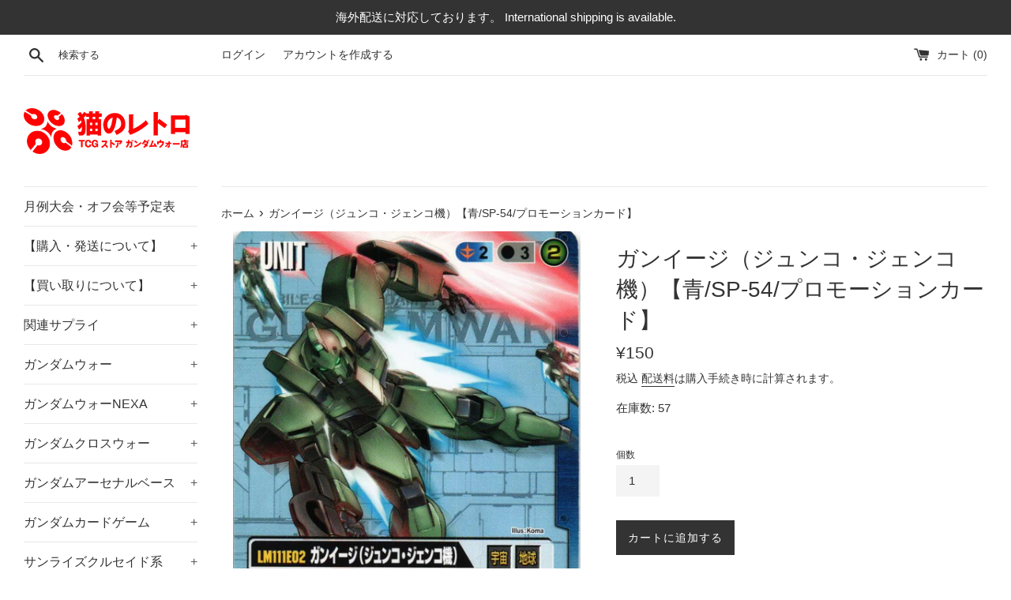

--- FILE ---
content_type: text/html; charset=utf-8
request_url: https://cat-tcg.com/products/067_137
body_size: 25822
content:
<!doctype html>
<html class="supports-no-js" lang="ja">
<head>
  <meta charset="utf-8">
  <meta http-equiv="X-UA-Compatible" content="IE=edge,chrome=1">
  <meta name="viewport" content="width=device-width,initial-scale=1">
  <meta name="theme-color" content="">
  <link rel="canonical" href="https://cat-tcg.com/products/067_137">

  

  <title>
  ガンイージ（ジュンコ・ジェンコ機）【青/SP-54/プロモーションカード】 &ndash; 猫のレトロTCGストア - ガンダムウォー店
  </title>

  

  <!-- /snippets/social-meta-tags.liquid -->




<meta property="og:site_name" content="猫のレトロTCGストア - ガンダムウォー店">
<meta property="og:url" content="https://cat-tcg.com/products/067_137">
<meta property="og:title" content="ガンイージ（ジュンコ・ジェンコ機）【青/SP-54/プロモーションカード】">
<meta property="og:type" content="product">
<meta property="og:description" content="Youtubeチャンネル『猫の遊び場チャンネル』のはー君が支援するガンダムウォー専門のオンラインストアです。
ガンダムウォーを安く提供できるように頑張っていきます！">

  <meta property="og:price:amount" content="150">
  <meta property="og:price:currency" content="JPY">

<meta property="og:image" content="http://cat-tcg.com/cdn/shop/products/067_137_1200x1200.jpg?v=1626917963">
<meta property="og:image:secure_url" content="https://cat-tcg.com/cdn/shop/products/067_137_1200x1200.jpg?v=1626917963">


  <meta name="twitter:site" content="@nekonoretoroTCG">

<meta name="twitter:card" content="summary_large_image">
<meta name="twitter:title" content="ガンイージ（ジュンコ・ジェンコ機）【青/SP-54/プロモーションカード】">
<meta name="twitter:description" content="Youtubeチャンネル『猫の遊び場チャンネル』のはー君が支援するガンダムウォー専門のオンラインストアです。
ガンダムウォーを安く提供できるように頑張っていきます！">

  <style data-shopify>
  :root {
    --color-body-text: #333333;
    --color-body: #ffffff;
  }
</style>


  <script>
    document.documentElement.className = document.documentElement.className.replace('supports-no-js', 'supports-js');

    var theme = {
      strings: {
        addToCart: "カートに追加する",
        itemAddedToCart: "商品がカートに追加されました！",
        soldOut: "売り切れ",
        unavailable: "お取り扱いできません",
        viewCart: "カートを見る",
        zoomClose: "閉じる (Esc)",
        zoomPrev: "前へ (Left arrow key)",
        zoomNext: "次へ (Right arrow key)"
      },
      mapStrings: {
        addressError: "住所を調べる際にエラーが発生しました",
        addressNoResults: "その住所は見つかりませんでした",
        addressQueryLimit: "Google APIの使用量の制限を超えました。\u003ca href=\"https:\/\/developers.google.com\/maps\/premium\/usage-limits\"\u003eプレミアムプラン\u003c\/a\u003eへのアップグレードをご検討ください。",
        authError: "あなたのGoogle Mapsのアカウント認証で問題が発生しました。"
      }
    };</script>

  <link href="//cat-tcg.com/cdn/shop/t/7/assets/theme.scss.css?v=114630966034546970031759332973" rel="stylesheet" type="text/css" media="all" />

  <script>window.performance && window.performance.mark && window.performance.mark('shopify.content_for_header.start');</script><meta name="google-site-verification" content="J7oYRLEje1nAR5VTN3SJKlQ7M7OvYZaOxYmh5osDGm4">
<meta id="shopify-digital-wallet" name="shopify-digital-wallet" content="/57188221105/digital_wallets/dialog">
<meta name="shopify-checkout-api-token" content="e62b6be9ec6560d180fdaf253f35139f">
<meta id="in-context-paypal-metadata" data-shop-id="57188221105" data-venmo-supported="false" data-environment="production" data-locale="ja_JP" data-paypal-v4="true" data-currency="JPY">
<link rel="alternate" type="application/json+oembed" href="https://cat-tcg.com/products/067_137.oembed">
<script async="async" src="/checkouts/internal/preloads.js?locale=ja-JP"></script>
<script id="shopify-features" type="application/json">{"accessToken":"e62b6be9ec6560d180fdaf253f35139f","betas":["rich-media-storefront-analytics"],"domain":"cat-tcg.com","predictiveSearch":false,"shopId":57188221105,"locale":"ja"}</script>
<script>var Shopify = Shopify || {};
Shopify.shop = "card-mart.myshopify.com";
Shopify.locale = "ja";
Shopify.currency = {"active":"JPY","rate":"1.0"};
Shopify.country = "JP";
Shopify.theme = {"name":"在庫表示","id":131791093937,"schema_name":"Simple","schema_version":"12.5.1","theme_store_id":578,"role":"main"};
Shopify.theme.handle = "null";
Shopify.theme.style = {"id":null,"handle":null};
Shopify.cdnHost = "cat-tcg.com/cdn";
Shopify.routes = Shopify.routes || {};
Shopify.routes.root = "/";</script>
<script type="module">!function(o){(o.Shopify=o.Shopify||{}).modules=!0}(window);</script>
<script>!function(o){function n(){var o=[];function n(){o.push(Array.prototype.slice.apply(arguments))}return n.q=o,n}var t=o.Shopify=o.Shopify||{};t.loadFeatures=n(),t.autoloadFeatures=n()}(window);</script>
<script id="shop-js-analytics" type="application/json">{"pageType":"product"}</script>
<script defer="defer" async type="module" src="//cat-tcg.com/cdn/shopifycloud/shop-js/modules/v2/client.init-shop-cart-sync_0MstufBG.ja.esm.js"></script>
<script defer="defer" async type="module" src="//cat-tcg.com/cdn/shopifycloud/shop-js/modules/v2/chunk.common_jll-23Z1.esm.js"></script>
<script defer="defer" async type="module" src="//cat-tcg.com/cdn/shopifycloud/shop-js/modules/v2/chunk.modal_HXih6-AF.esm.js"></script>
<script type="module">
  await import("//cat-tcg.com/cdn/shopifycloud/shop-js/modules/v2/client.init-shop-cart-sync_0MstufBG.ja.esm.js");
await import("//cat-tcg.com/cdn/shopifycloud/shop-js/modules/v2/chunk.common_jll-23Z1.esm.js");
await import("//cat-tcg.com/cdn/shopifycloud/shop-js/modules/v2/chunk.modal_HXih6-AF.esm.js");

  window.Shopify.SignInWithShop?.initShopCartSync?.({"fedCMEnabled":true,"windoidEnabled":true});

</script>
<script id="__st">var __st={"a":57188221105,"offset":32400,"reqid":"c7be4b32-68f6-4038-ad5f-728f9e98b3e8-1769435345","pageurl":"cat-tcg.com\/products\/067_137","u":"03967282869f","p":"product","rtyp":"product","rid":6799621030065};</script>
<script>window.ShopifyPaypalV4VisibilityTracking = true;</script>
<script id="captcha-bootstrap">!function(){'use strict';const t='contact',e='account',n='new_comment',o=[[t,t],['blogs',n],['comments',n],[t,'customer']],c=[[e,'customer_login'],[e,'guest_login'],[e,'recover_customer_password'],[e,'create_customer']],r=t=>t.map((([t,e])=>`form[action*='/${t}']:not([data-nocaptcha='true']) input[name='form_type'][value='${e}']`)).join(','),a=t=>()=>t?[...document.querySelectorAll(t)].map((t=>t.form)):[];function s(){const t=[...o],e=r(t);return a(e)}const i='password',u='form_key',d=['recaptcha-v3-token','g-recaptcha-response','h-captcha-response',i],f=()=>{try{return window.sessionStorage}catch{return}},m='__shopify_v',_=t=>t.elements[u];function p(t,e,n=!1){try{const o=window.sessionStorage,c=JSON.parse(o.getItem(e)),{data:r}=function(t){const{data:e,action:n}=t;return t[m]||n?{data:e,action:n}:{data:t,action:n}}(c);for(const[e,n]of Object.entries(r))t.elements[e]&&(t.elements[e].value=n);n&&o.removeItem(e)}catch(o){console.error('form repopulation failed',{error:o})}}const l='form_type',E='cptcha';function T(t){t.dataset[E]=!0}const w=window,h=w.document,L='Shopify',v='ce_forms',y='captcha';let A=!1;((t,e)=>{const n=(g='f06e6c50-85a8-45c8-87d0-21a2b65856fe',I='https://cdn.shopify.com/shopifycloud/storefront-forms-hcaptcha/ce_storefront_forms_captcha_hcaptcha.v1.5.2.iife.js',D={infoText:'hCaptchaによる保護',privacyText:'プライバシー',termsText:'利用規約'},(t,e,n)=>{const o=w[L][v],c=o.bindForm;if(c)return c(t,g,e,D).then(n);var r;o.q.push([[t,g,e,D],n]),r=I,A||(h.body.append(Object.assign(h.createElement('script'),{id:'captcha-provider',async:!0,src:r})),A=!0)});var g,I,D;w[L]=w[L]||{},w[L][v]=w[L][v]||{},w[L][v].q=[],w[L][y]=w[L][y]||{},w[L][y].protect=function(t,e){n(t,void 0,e),T(t)},Object.freeze(w[L][y]),function(t,e,n,w,h,L){const[v,y,A,g]=function(t,e,n){const i=e?o:[],u=t?c:[],d=[...i,...u],f=r(d),m=r(i),_=r(d.filter((([t,e])=>n.includes(e))));return[a(f),a(m),a(_),s()]}(w,h,L),I=t=>{const e=t.target;return e instanceof HTMLFormElement?e:e&&e.form},D=t=>v().includes(t);t.addEventListener('submit',(t=>{const e=I(t);if(!e)return;const n=D(e)&&!e.dataset.hcaptchaBound&&!e.dataset.recaptchaBound,o=_(e),c=g().includes(e)&&(!o||!o.value);(n||c)&&t.preventDefault(),c&&!n&&(function(t){try{if(!f())return;!function(t){const e=f();if(!e)return;const n=_(t);if(!n)return;const o=n.value;o&&e.removeItem(o)}(t);const e=Array.from(Array(32),(()=>Math.random().toString(36)[2])).join('');!function(t,e){_(t)||t.append(Object.assign(document.createElement('input'),{type:'hidden',name:u})),t.elements[u].value=e}(t,e),function(t,e){const n=f();if(!n)return;const o=[...t.querySelectorAll(`input[type='${i}']`)].map((({name:t})=>t)),c=[...d,...o],r={};for(const[a,s]of new FormData(t).entries())c.includes(a)||(r[a]=s);n.setItem(e,JSON.stringify({[m]:1,action:t.action,data:r}))}(t,e)}catch(e){console.error('failed to persist form',e)}}(e),e.submit())}));const S=(t,e)=>{t&&!t.dataset[E]&&(n(t,e.some((e=>e===t))),T(t))};for(const o of['focusin','change'])t.addEventListener(o,(t=>{const e=I(t);D(e)&&S(e,y())}));const B=e.get('form_key'),M=e.get(l),P=B&&M;t.addEventListener('DOMContentLoaded',(()=>{const t=y();if(P)for(const e of t)e.elements[l].value===M&&p(e,B);[...new Set([...A(),...v().filter((t=>'true'===t.dataset.shopifyCaptcha))])].forEach((e=>S(e,t)))}))}(h,new URLSearchParams(w.location.search),n,t,e,['guest_login'])})(!0,!0)}();</script>
<script integrity="sha256-4kQ18oKyAcykRKYeNunJcIwy7WH5gtpwJnB7kiuLZ1E=" data-source-attribution="shopify.loadfeatures" defer="defer" src="//cat-tcg.com/cdn/shopifycloud/storefront/assets/storefront/load_feature-a0a9edcb.js" crossorigin="anonymous"></script>
<script data-source-attribution="shopify.dynamic_checkout.dynamic.init">var Shopify=Shopify||{};Shopify.PaymentButton=Shopify.PaymentButton||{isStorefrontPortableWallets:!0,init:function(){window.Shopify.PaymentButton.init=function(){};var t=document.createElement("script");t.src="https://cat-tcg.com/cdn/shopifycloud/portable-wallets/latest/portable-wallets.ja.js",t.type="module",document.head.appendChild(t)}};
</script>
<script data-source-attribution="shopify.dynamic_checkout.buyer_consent">
  function portableWalletsHideBuyerConsent(e){var t=document.getElementById("shopify-buyer-consent"),n=document.getElementById("shopify-subscription-policy-button");t&&n&&(t.classList.add("hidden"),t.setAttribute("aria-hidden","true"),n.removeEventListener("click",e))}function portableWalletsShowBuyerConsent(e){var t=document.getElementById("shopify-buyer-consent"),n=document.getElementById("shopify-subscription-policy-button");t&&n&&(t.classList.remove("hidden"),t.removeAttribute("aria-hidden"),n.addEventListener("click",e))}window.Shopify?.PaymentButton&&(window.Shopify.PaymentButton.hideBuyerConsent=portableWalletsHideBuyerConsent,window.Shopify.PaymentButton.showBuyerConsent=portableWalletsShowBuyerConsent);
</script>
<script data-source-attribution="shopify.dynamic_checkout.cart.bootstrap">document.addEventListener("DOMContentLoaded",(function(){function t(){return document.querySelector("shopify-accelerated-checkout-cart, shopify-accelerated-checkout")}if(t())Shopify.PaymentButton.init();else{new MutationObserver((function(e,n){t()&&(Shopify.PaymentButton.init(),n.disconnect())})).observe(document.body,{childList:!0,subtree:!0})}}));
</script>
<script id='scb4127' type='text/javascript' async='' src='https://cat-tcg.com/cdn/shopifycloud/privacy-banner/storefront-banner.js'></script><link id="shopify-accelerated-checkout-styles" rel="stylesheet" media="screen" href="https://cat-tcg.com/cdn/shopifycloud/portable-wallets/latest/accelerated-checkout-backwards-compat.css" crossorigin="anonymous">
<style id="shopify-accelerated-checkout-cart">
        #shopify-buyer-consent {
  margin-top: 1em;
  display: inline-block;
  width: 100%;
}

#shopify-buyer-consent.hidden {
  display: none;
}

#shopify-subscription-policy-button {
  background: none;
  border: none;
  padding: 0;
  text-decoration: underline;
  font-size: inherit;
  cursor: pointer;
}

#shopify-subscription-policy-button::before {
  box-shadow: none;
}

      </style>

<script>window.performance && window.performance.mark && window.performance.mark('shopify.content_for_header.end');</script>

  <script src="//cat-tcg.com/cdn/shop/t/7/assets/jquery-1.11.0.min.js?v=32460426840832490021670349015" type="text/javascript"></script>
  <script src="//cat-tcg.com/cdn/shop/t/7/assets/modernizr.min.js?v=44044439420609591321670349015" type="text/javascript"></script>

  <script src="//cat-tcg.com/cdn/shop/t/7/assets/lazysizes.min.js?v=155223123402716617051670349015" async="async"></script>

  
  <script>
  var variantStock = {};
</script>
<link href="https://monorail-edge.shopifysvc.com" rel="dns-prefetch">
<script>(function(){if ("sendBeacon" in navigator && "performance" in window) {try {var session_token_from_headers = performance.getEntriesByType('navigation')[0].serverTiming.find(x => x.name == '_s').description;} catch {var session_token_from_headers = undefined;}var session_cookie_matches = document.cookie.match(/_shopify_s=([^;]*)/);var session_token_from_cookie = session_cookie_matches && session_cookie_matches.length === 2 ? session_cookie_matches[1] : "";var session_token = session_token_from_headers || session_token_from_cookie || "";function handle_abandonment_event(e) {var entries = performance.getEntries().filter(function(entry) {return /monorail-edge.shopifysvc.com/.test(entry.name);});if (!window.abandonment_tracked && entries.length === 0) {window.abandonment_tracked = true;var currentMs = Date.now();var navigation_start = performance.timing.navigationStart;var payload = {shop_id: 57188221105,url: window.location.href,navigation_start,duration: currentMs - navigation_start,session_token,page_type: "product"};window.navigator.sendBeacon("https://monorail-edge.shopifysvc.com/v1/produce", JSON.stringify({schema_id: "online_store_buyer_site_abandonment/1.1",payload: payload,metadata: {event_created_at_ms: currentMs,event_sent_at_ms: currentMs}}));}}window.addEventListener('pagehide', handle_abandonment_event);}}());</script>
<script id="web-pixels-manager-setup">(function e(e,d,r,n,o){if(void 0===o&&(o={}),!Boolean(null===(a=null===(i=window.Shopify)||void 0===i?void 0:i.analytics)||void 0===a?void 0:a.replayQueue)){var i,a;window.Shopify=window.Shopify||{};var t=window.Shopify;t.analytics=t.analytics||{};var s=t.analytics;s.replayQueue=[],s.publish=function(e,d,r){return s.replayQueue.push([e,d,r]),!0};try{self.performance.mark("wpm:start")}catch(e){}var l=function(){var e={modern:/Edge?\/(1{2}[4-9]|1[2-9]\d|[2-9]\d{2}|\d{4,})\.\d+(\.\d+|)|Firefox\/(1{2}[4-9]|1[2-9]\d|[2-9]\d{2}|\d{4,})\.\d+(\.\d+|)|Chrom(ium|e)\/(9{2}|\d{3,})\.\d+(\.\d+|)|(Maci|X1{2}).+ Version\/(15\.\d+|(1[6-9]|[2-9]\d|\d{3,})\.\d+)([,.]\d+|)( \(\w+\)|)( Mobile\/\w+|) Safari\/|Chrome.+OPR\/(9{2}|\d{3,})\.\d+\.\d+|(CPU[ +]OS|iPhone[ +]OS|CPU[ +]iPhone|CPU IPhone OS|CPU iPad OS)[ +]+(15[._]\d+|(1[6-9]|[2-9]\d|\d{3,})[._]\d+)([._]\d+|)|Android:?[ /-](13[3-9]|1[4-9]\d|[2-9]\d{2}|\d{4,})(\.\d+|)(\.\d+|)|Android.+Firefox\/(13[5-9]|1[4-9]\d|[2-9]\d{2}|\d{4,})\.\d+(\.\d+|)|Android.+Chrom(ium|e)\/(13[3-9]|1[4-9]\d|[2-9]\d{2}|\d{4,})\.\d+(\.\d+|)|SamsungBrowser\/([2-9]\d|\d{3,})\.\d+/,legacy:/Edge?\/(1[6-9]|[2-9]\d|\d{3,})\.\d+(\.\d+|)|Firefox\/(5[4-9]|[6-9]\d|\d{3,})\.\d+(\.\d+|)|Chrom(ium|e)\/(5[1-9]|[6-9]\d|\d{3,})\.\d+(\.\d+|)([\d.]+$|.*Safari\/(?![\d.]+ Edge\/[\d.]+$))|(Maci|X1{2}).+ Version\/(10\.\d+|(1[1-9]|[2-9]\d|\d{3,})\.\d+)([,.]\d+|)( \(\w+\)|)( Mobile\/\w+|) Safari\/|Chrome.+OPR\/(3[89]|[4-9]\d|\d{3,})\.\d+\.\d+|(CPU[ +]OS|iPhone[ +]OS|CPU[ +]iPhone|CPU IPhone OS|CPU iPad OS)[ +]+(10[._]\d+|(1[1-9]|[2-9]\d|\d{3,})[._]\d+)([._]\d+|)|Android:?[ /-](13[3-9]|1[4-9]\d|[2-9]\d{2}|\d{4,})(\.\d+|)(\.\d+|)|Mobile Safari.+OPR\/([89]\d|\d{3,})\.\d+\.\d+|Android.+Firefox\/(13[5-9]|1[4-9]\d|[2-9]\d{2}|\d{4,})\.\d+(\.\d+|)|Android.+Chrom(ium|e)\/(13[3-9]|1[4-9]\d|[2-9]\d{2}|\d{4,})\.\d+(\.\d+|)|Android.+(UC? ?Browser|UCWEB|U3)[ /]?(15\.([5-9]|\d{2,})|(1[6-9]|[2-9]\d|\d{3,})\.\d+)\.\d+|SamsungBrowser\/(5\.\d+|([6-9]|\d{2,})\.\d+)|Android.+MQ{2}Browser\/(14(\.(9|\d{2,})|)|(1[5-9]|[2-9]\d|\d{3,})(\.\d+|))(\.\d+|)|K[Aa][Ii]OS\/(3\.\d+|([4-9]|\d{2,})\.\d+)(\.\d+|)/},d=e.modern,r=e.legacy,n=navigator.userAgent;return n.match(d)?"modern":n.match(r)?"legacy":"unknown"}(),u="modern"===l?"modern":"legacy",c=(null!=n?n:{modern:"",legacy:""})[u],f=function(e){return[e.baseUrl,"/wpm","/b",e.hashVersion,"modern"===e.buildTarget?"m":"l",".js"].join("")}({baseUrl:d,hashVersion:r,buildTarget:u}),m=function(e){var d=e.version,r=e.bundleTarget,n=e.surface,o=e.pageUrl,i=e.monorailEndpoint;return{emit:function(e){var a=e.status,t=e.errorMsg,s=(new Date).getTime(),l=JSON.stringify({metadata:{event_sent_at_ms:s},events:[{schema_id:"web_pixels_manager_load/3.1",payload:{version:d,bundle_target:r,page_url:o,status:a,surface:n,error_msg:t},metadata:{event_created_at_ms:s}}]});if(!i)return console&&console.warn&&console.warn("[Web Pixels Manager] No Monorail endpoint provided, skipping logging."),!1;try{return self.navigator.sendBeacon.bind(self.navigator)(i,l)}catch(e){}var u=new XMLHttpRequest;try{return u.open("POST",i,!0),u.setRequestHeader("Content-Type","text/plain"),u.send(l),!0}catch(e){return console&&console.warn&&console.warn("[Web Pixels Manager] Got an unhandled error while logging to Monorail."),!1}}}}({version:r,bundleTarget:l,surface:e.surface,pageUrl:self.location.href,monorailEndpoint:e.monorailEndpoint});try{o.browserTarget=l,function(e){var d=e.src,r=e.async,n=void 0===r||r,o=e.onload,i=e.onerror,a=e.sri,t=e.scriptDataAttributes,s=void 0===t?{}:t,l=document.createElement("script"),u=document.querySelector("head"),c=document.querySelector("body");if(l.async=n,l.src=d,a&&(l.integrity=a,l.crossOrigin="anonymous"),s)for(var f in s)if(Object.prototype.hasOwnProperty.call(s,f))try{l.dataset[f]=s[f]}catch(e){}if(o&&l.addEventListener("load",o),i&&l.addEventListener("error",i),u)u.appendChild(l);else{if(!c)throw new Error("Did not find a head or body element to append the script");c.appendChild(l)}}({src:f,async:!0,onload:function(){if(!function(){var e,d;return Boolean(null===(d=null===(e=window.Shopify)||void 0===e?void 0:e.analytics)||void 0===d?void 0:d.initialized)}()){var d=window.webPixelsManager.init(e)||void 0;if(d){var r=window.Shopify.analytics;r.replayQueue.forEach((function(e){var r=e[0],n=e[1],o=e[2];d.publishCustomEvent(r,n,o)})),r.replayQueue=[],r.publish=d.publishCustomEvent,r.visitor=d.visitor,r.initialized=!0}}},onerror:function(){return m.emit({status:"failed",errorMsg:"".concat(f," has failed to load")})},sri:function(e){var d=/^sha384-[A-Za-z0-9+/=]+$/;return"string"==typeof e&&d.test(e)}(c)?c:"",scriptDataAttributes:o}),m.emit({status:"loading"})}catch(e){m.emit({status:"failed",errorMsg:(null==e?void 0:e.message)||"Unknown error"})}}})({shopId: 57188221105,storefrontBaseUrl: "https://cat-tcg.com",extensionsBaseUrl: "https://extensions.shopifycdn.com/cdn/shopifycloud/web-pixels-manager",monorailEndpoint: "https://monorail-edge.shopifysvc.com/unstable/produce_batch",surface: "storefront-renderer",enabledBetaFlags: ["2dca8a86"],webPixelsConfigList: [{"id":"551583921","configuration":"{\"config\":\"{\\\"pixel_id\\\":\\\"GT-TNLZF6R\\\",\\\"google_tag_ids\\\":[\\\"GT-TNLZF6R\\\"],\\\"target_country\\\":\\\"JP\\\",\\\"gtag_events\\\":[{\\\"type\\\":\\\"view_item\\\",\\\"action_label\\\":\\\"MC-L0RGS9R1QZ\\\"},{\\\"type\\\":\\\"purchase\\\",\\\"action_label\\\":\\\"MC-L0RGS9R1QZ\\\"},{\\\"type\\\":\\\"page_view\\\",\\\"action_label\\\":\\\"MC-L0RGS9R1QZ\\\"}],\\\"enable_monitoring_mode\\\":false}\"}","eventPayloadVersion":"v1","runtimeContext":"OPEN","scriptVersion":"b2a88bafab3e21179ed38636efcd8a93","type":"APP","apiClientId":1780363,"privacyPurposes":[],"dataSharingAdjustments":{"protectedCustomerApprovalScopes":["read_customer_address","read_customer_email","read_customer_name","read_customer_personal_data","read_customer_phone"]}},{"id":"shopify-app-pixel","configuration":"{}","eventPayloadVersion":"v1","runtimeContext":"STRICT","scriptVersion":"0450","apiClientId":"shopify-pixel","type":"APP","privacyPurposes":["ANALYTICS","MARKETING"]},{"id":"shopify-custom-pixel","eventPayloadVersion":"v1","runtimeContext":"LAX","scriptVersion":"0450","apiClientId":"shopify-pixel","type":"CUSTOM","privacyPurposes":["ANALYTICS","MARKETING"]}],isMerchantRequest: false,initData: {"shop":{"name":"猫のレトロTCGストア - ガンダムウォー店","paymentSettings":{"currencyCode":"JPY"},"myshopifyDomain":"card-mart.myshopify.com","countryCode":"JP","storefrontUrl":"https:\/\/cat-tcg.com"},"customer":null,"cart":null,"checkout":null,"productVariants":[{"price":{"amount":150.0,"currencyCode":"JPY"},"product":{"title":"ガンイージ（ジュンコ・ジェンコ機）【青\/SP-54\/プロモーションカード】","vendor":"猫のレトロTCGストア - ガンダムウォー店","id":"6799621030065","untranslatedTitle":"ガンイージ（ジュンコ・ジェンコ機）【青\/SP-54\/プロモーションカード】","url":"\/products\/067_137","type":""},"id":"40258752348337","image":{"src":"\/\/cat-tcg.com\/cdn\/shop\/products\/067_137.jpg?v=1626917963"},"sku":"067_137","title":"Default Title","untranslatedTitle":"Default Title"}],"purchasingCompany":null},},"https://cat-tcg.com/cdn","fcfee988w5aeb613cpc8e4bc33m6693e112",{"modern":"","legacy":""},{"shopId":"57188221105","storefrontBaseUrl":"https:\/\/cat-tcg.com","extensionBaseUrl":"https:\/\/extensions.shopifycdn.com\/cdn\/shopifycloud\/web-pixels-manager","surface":"storefront-renderer","enabledBetaFlags":"[\"2dca8a86\"]","isMerchantRequest":"false","hashVersion":"fcfee988w5aeb613cpc8e4bc33m6693e112","publish":"custom","events":"[[\"page_viewed\",{}],[\"product_viewed\",{\"productVariant\":{\"price\":{\"amount\":150.0,\"currencyCode\":\"JPY\"},\"product\":{\"title\":\"ガンイージ（ジュンコ・ジェンコ機）【青\/SP-54\/プロモーションカード】\",\"vendor\":\"猫のレトロTCGストア - ガンダムウォー店\",\"id\":\"6799621030065\",\"untranslatedTitle\":\"ガンイージ（ジュンコ・ジェンコ機）【青\/SP-54\/プロモーションカード】\",\"url\":\"\/products\/067_137\",\"type\":\"\"},\"id\":\"40258752348337\",\"image\":{\"src\":\"\/\/cat-tcg.com\/cdn\/shop\/products\/067_137.jpg?v=1626917963\"},\"sku\":\"067_137\",\"title\":\"Default Title\",\"untranslatedTitle\":\"Default Title\"}}]]"});</script><script>
  window.ShopifyAnalytics = window.ShopifyAnalytics || {};
  window.ShopifyAnalytics.meta = window.ShopifyAnalytics.meta || {};
  window.ShopifyAnalytics.meta.currency = 'JPY';
  var meta = {"product":{"id":6799621030065,"gid":"gid:\/\/shopify\/Product\/6799621030065","vendor":"猫のレトロTCGストア - ガンダムウォー店","type":"","handle":"067_137","variants":[{"id":40258752348337,"price":15000,"name":"ガンイージ（ジュンコ・ジェンコ機）【青\/SP-54\/プロモーションカード】","public_title":null,"sku":"067_137"}],"remote":false},"page":{"pageType":"product","resourceType":"product","resourceId":6799621030065,"requestId":"c7be4b32-68f6-4038-ad5f-728f9e98b3e8-1769435345"}};
  for (var attr in meta) {
    window.ShopifyAnalytics.meta[attr] = meta[attr];
  }
</script>
<script class="analytics">
  (function () {
    var customDocumentWrite = function(content) {
      var jquery = null;

      if (window.jQuery) {
        jquery = window.jQuery;
      } else if (window.Checkout && window.Checkout.$) {
        jquery = window.Checkout.$;
      }

      if (jquery) {
        jquery('body').append(content);
      }
    };

    var hasLoggedConversion = function(token) {
      if (token) {
        return document.cookie.indexOf('loggedConversion=' + token) !== -1;
      }
      return false;
    }

    var setCookieIfConversion = function(token) {
      if (token) {
        var twoMonthsFromNow = new Date(Date.now());
        twoMonthsFromNow.setMonth(twoMonthsFromNow.getMonth() + 2);

        document.cookie = 'loggedConversion=' + token + '; expires=' + twoMonthsFromNow;
      }
    }

    var trekkie = window.ShopifyAnalytics.lib = window.trekkie = window.trekkie || [];
    if (trekkie.integrations) {
      return;
    }
    trekkie.methods = [
      'identify',
      'page',
      'ready',
      'track',
      'trackForm',
      'trackLink'
    ];
    trekkie.factory = function(method) {
      return function() {
        var args = Array.prototype.slice.call(arguments);
        args.unshift(method);
        trekkie.push(args);
        return trekkie;
      };
    };
    for (var i = 0; i < trekkie.methods.length; i++) {
      var key = trekkie.methods[i];
      trekkie[key] = trekkie.factory(key);
    }
    trekkie.load = function(config) {
      trekkie.config = config || {};
      trekkie.config.initialDocumentCookie = document.cookie;
      var first = document.getElementsByTagName('script')[0];
      var script = document.createElement('script');
      script.type = 'text/javascript';
      script.onerror = function(e) {
        var scriptFallback = document.createElement('script');
        scriptFallback.type = 'text/javascript';
        scriptFallback.onerror = function(error) {
                var Monorail = {
      produce: function produce(monorailDomain, schemaId, payload) {
        var currentMs = new Date().getTime();
        var event = {
          schema_id: schemaId,
          payload: payload,
          metadata: {
            event_created_at_ms: currentMs,
            event_sent_at_ms: currentMs
          }
        };
        return Monorail.sendRequest("https://" + monorailDomain + "/v1/produce", JSON.stringify(event));
      },
      sendRequest: function sendRequest(endpointUrl, payload) {
        // Try the sendBeacon API
        if (window && window.navigator && typeof window.navigator.sendBeacon === 'function' && typeof window.Blob === 'function' && !Monorail.isIos12()) {
          var blobData = new window.Blob([payload], {
            type: 'text/plain'
          });

          if (window.navigator.sendBeacon(endpointUrl, blobData)) {
            return true;
          } // sendBeacon was not successful

        } // XHR beacon

        var xhr = new XMLHttpRequest();

        try {
          xhr.open('POST', endpointUrl);
          xhr.setRequestHeader('Content-Type', 'text/plain');
          xhr.send(payload);
        } catch (e) {
          console.log(e);
        }

        return false;
      },
      isIos12: function isIos12() {
        return window.navigator.userAgent.lastIndexOf('iPhone; CPU iPhone OS 12_') !== -1 || window.navigator.userAgent.lastIndexOf('iPad; CPU OS 12_') !== -1;
      }
    };
    Monorail.produce('monorail-edge.shopifysvc.com',
      'trekkie_storefront_load_errors/1.1',
      {shop_id: 57188221105,
      theme_id: 131791093937,
      app_name: "storefront",
      context_url: window.location.href,
      source_url: "//cat-tcg.com/cdn/s/trekkie.storefront.8d95595f799fbf7e1d32231b9a28fd43b70c67d3.min.js"});

        };
        scriptFallback.async = true;
        scriptFallback.src = '//cat-tcg.com/cdn/s/trekkie.storefront.8d95595f799fbf7e1d32231b9a28fd43b70c67d3.min.js';
        first.parentNode.insertBefore(scriptFallback, first);
      };
      script.async = true;
      script.src = '//cat-tcg.com/cdn/s/trekkie.storefront.8d95595f799fbf7e1d32231b9a28fd43b70c67d3.min.js';
      first.parentNode.insertBefore(script, first);
    };
    trekkie.load(
      {"Trekkie":{"appName":"storefront","development":false,"defaultAttributes":{"shopId":57188221105,"isMerchantRequest":null,"themeId":131791093937,"themeCityHash":"2116548591646649203","contentLanguage":"ja","currency":"JPY","eventMetadataId":"bafdbd7d-c0f8-44f8-ad8d-89de685f1e91"},"isServerSideCookieWritingEnabled":true,"monorailRegion":"shop_domain","enabledBetaFlags":["65f19447"]},"Session Attribution":{},"S2S":{"facebookCapiEnabled":false,"source":"trekkie-storefront-renderer","apiClientId":580111}}
    );

    var loaded = false;
    trekkie.ready(function() {
      if (loaded) return;
      loaded = true;

      window.ShopifyAnalytics.lib = window.trekkie;

      var originalDocumentWrite = document.write;
      document.write = customDocumentWrite;
      try { window.ShopifyAnalytics.merchantGoogleAnalytics.call(this); } catch(error) {};
      document.write = originalDocumentWrite;

      window.ShopifyAnalytics.lib.page(null,{"pageType":"product","resourceType":"product","resourceId":6799621030065,"requestId":"c7be4b32-68f6-4038-ad5f-728f9e98b3e8-1769435345","shopifyEmitted":true});

      var match = window.location.pathname.match(/checkouts\/(.+)\/(thank_you|post_purchase)/)
      var token = match? match[1]: undefined;
      if (!hasLoggedConversion(token)) {
        setCookieIfConversion(token);
        window.ShopifyAnalytics.lib.track("Viewed Product",{"currency":"JPY","variantId":40258752348337,"productId":6799621030065,"productGid":"gid:\/\/shopify\/Product\/6799621030065","name":"ガンイージ（ジュンコ・ジェンコ機）【青\/SP-54\/プロモーションカード】","price":"150","sku":"067_137","brand":"猫のレトロTCGストア - ガンダムウォー店","variant":null,"category":"","nonInteraction":true,"remote":false},undefined,undefined,{"shopifyEmitted":true});
      window.ShopifyAnalytics.lib.track("monorail:\/\/trekkie_storefront_viewed_product\/1.1",{"currency":"JPY","variantId":40258752348337,"productId":6799621030065,"productGid":"gid:\/\/shopify\/Product\/6799621030065","name":"ガンイージ（ジュンコ・ジェンコ機）【青\/SP-54\/プロモーションカード】","price":"150","sku":"067_137","brand":"猫のレトロTCGストア - ガンダムウォー店","variant":null,"category":"","nonInteraction":true,"remote":false,"referer":"https:\/\/cat-tcg.com\/products\/067_137"});
      }
    });


        var eventsListenerScript = document.createElement('script');
        eventsListenerScript.async = true;
        eventsListenerScript.src = "//cat-tcg.com/cdn/shopifycloud/storefront/assets/shop_events_listener-3da45d37.js";
        document.getElementsByTagName('head')[0].appendChild(eventsListenerScript);

})();</script>
<script
  defer
  src="https://cat-tcg.com/cdn/shopifycloud/perf-kit/shopify-perf-kit-3.0.4.min.js"
  data-application="storefront-renderer"
  data-shop-id="57188221105"
  data-render-region="gcp-us-east1"
  data-page-type="product"
  data-theme-instance-id="131791093937"
  data-theme-name="Simple"
  data-theme-version="12.5.1"
  data-monorail-region="shop_domain"
  data-resource-timing-sampling-rate="10"
  data-shs="true"
  data-shs-beacon="true"
  data-shs-export-with-fetch="true"
  data-shs-logs-sample-rate="1"
  data-shs-beacon-endpoint="https://cat-tcg.com/api/collect"
></script>
</head>

<body id="ガンイージ-ジュンコ-ジェンコ機-青-sp-54-プロモーションカード" class="template-product">

  <a class="in-page-link visually-hidden skip-link" href="#MainContent">コンテンツにスキップする</a>

  <div id="shopify-section-header" class="shopify-section">

  <style>
    .site-header__logo {
      width: 210px;
    }
    #HeaderLogoWrapper {
      max-width: 210px !important;
    }
  </style>
  <style>
    .announcement-bar--link:hover {
      

      
        background-color: #3d3d3d;
      
    }
  </style>

  
    <div class="announcement-bar">
  

    <p class="announcement-bar__message site-wrapper">海外配送に対応しております。 International shipping is available.</p>

  
    </div>
  


<div class="site-wrapper">
  <div class="top-bar grid">

    <div class="grid__item medium-up--one-fifth small--one-half">
      <div class="top-bar__search">
        <a href="/search" class="medium-up--hide">
          <input type="hidden" name="type" value="product" aria-hidden="true"><svg focusable="false" role="presentation" class="icon icon-search" viewBox="0 0 20 20"><path fill="#444" d="M18.64 17.02l-5.31-5.31c.81-1.08 1.26-2.43 1.26-3.87C14.5 4.06 11.44 1 7.75 1S1 4.06 1 7.75s3.06 6.75 6.75 6.75c1.44 0 2.79-.45 3.87-1.26l5.31 5.31c.45.45 1.26.54 1.71.09.45-.36.45-1.17 0-1.62zM3.25 7.75c0-2.52 1.98-4.5 4.5-4.5s4.5 1.98 4.5 4.5-1.98 4.5-4.5 4.5-4.5-1.98-4.5-4.5z"/></svg>
        </a>
        <form action="/search" method="get" class="search-bar small--hide" role="search">
          
          <button type="submit" class="search-bar__submit">
            <input type="hidden" name="type" value="product" aria-hidden="true"><svg focusable="false" role="presentation" class="icon icon-search" viewBox="0 0 20 20"><path fill="#444" d="M18.64 17.02l-5.31-5.31c.81-1.08 1.26-2.43 1.26-3.87C14.5 4.06 11.44 1 7.75 1S1 4.06 1 7.75s3.06 6.75 6.75 6.75c1.44 0 2.79-.45 3.87-1.26l5.31 5.31c.45.45 1.26.54 1.71.09.45-.36.45-1.17 0-1.62zM3.25 7.75c0-2.52 1.98-4.5 4.5-4.5s4.5 1.98 4.5 4.5-1.98 4.5-4.5 4.5-4.5-1.98-4.5-4.5z"/></svg>
            <span class="icon__fallback-text">検索する</span>
          </button>
          <input type="search" name="q" class="search-bar__input" value="" placeholder="検索する" aria-label="検索する">
        </form>
      </div>
    </div>

    
      <div class="grid__item medium-up--two-fifths small--hide">
        <span class="customer-links small--hide">
          
            <a href="/account/login" id="customer_login_link">ログイン</a>
            <span class="vertical-divider"></span>
            <a href="/account/register" id="customer_register_link">アカウントを作成する</a>
          
        </span>
      </div>
    

    <div class="grid__item  medium-up--two-fifths  small--one-half text-right">
      <a href="/cart" class="site-header__cart">
        <svg aria-hidden="true" focusable="false" role="presentation" class="icon icon-cart" viewBox="0 0 20 20"><path fill="#444" d="M18.936 5.564c-.144-.175-.35-.207-.55-.207h-.003L6.774 4.286c-.272 0-.417.089-.491.18-.079.096-.16.263-.094.585l2.016 5.705c.163.407.642.673 1.068.673h8.401c.433 0 .854-.285.941-.725l.484-4.571c.045-.221-.015-.388-.163-.567z"/><path fill="#444" d="M17.107 12.5H7.659L4.98 4.117l-.362-1.059c-.138-.401-.292-.559-.695-.559H.924c-.411 0-.748.303-.748.714s.337.714.748.714h2.413l3.002 9.48c.126.38.295.52.942.52h9.825c.411 0 .748-.303.748-.714s-.336-.714-.748-.714zM10.424 16.23a1.498 1.498 0 1 1-2.997 0 1.498 1.498 0 0 1 2.997 0zM16.853 16.23a1.498 1.498 0 1 1-2.997 0 1.498 1.498 0 0 1 2.997 0z"/></svg>
        <span class="small--hide">
          カート
          (<span id="CartCount">0</span>)
        </span>
      </a>
    </div>
  </div>

  <hr class="small--hide hr--border">

  <header class="site-header grid medium-up--grid--table" role="banner">
    <div class="grid__item small--text-center">
      <div itemscope itemtype="http://schema.org/Organization">
        

          <div id="HeaderLogoWrapper" class="supports-js">
            <a href="/" itemprop="url" style="padding-top:27.47617074181517%; display: block;">
              <img id="HeaderLogo"
                   class="lazyload"
                   src="//cat-tcg.com/cdn/shop/files/nekoret_150x150.png?v=1622028447"
                   data-src="//cat-tcg.com/cdn/shop/files/nekoret_{width}x.png?v=1622028447"
                   data-widths="[180, 360, 540, 720, 900, 1080, 1296, 1512, 1728, 2048]"
                   data-aspectratio="0.7330754352030948"
                   data-sizes="auto"
                   alt="猫のレトロTCGストア - ガンダムウォー店"
                   itemprop="logo">
            </a>
          </div>
          <noscript>
            
            <a href="/" itemprop="url">
              <img class="site-header__logo" src="//cat-tcg.com/cdn/shop/files/nekoret_210x.png?v=1622028447"
              srcset="//cat-tcg.com/cdn/shop/files/nekoret_210x.png?v=1622028447 1x, //cat-tcg.com/cdn/shop/files/nekoret_210x@2x.png?v=1622028447 2x"
              alt="猫のレトロTCGストア - ガンダムウォー店"
              itemprop="logo">
            </a>
          </noscript>
          
        
      </div>
    </div>
    
      <div class="grid__item medium-up--text-right small--text-center">
        <div class="rte tagline">
          <p></p>
        </div>
      </div>
    
  </header>
</div>




</div>

    

  <div class="site-wrapper">

    <div class="grid">

      <div id="shopify-section-sidebar" class="shopify-section"><div data-section-id="sidebar" data-section-type="sidebar-section">
  <nav class="grid__item small--text-center medium-up--one-fifth" role="navigation">
    <hr class="hr--small medium-up--hide">
    <button id="ToggleMobileMenu" class="mobile-menu-icon medium-up--hide" aria-haspopup="true" aria-owns="SiteNav">
      <span class="line"></span>
      <span class="line"></span>
      <span class="line"></span>
      <span class="line"></span>
      <span class="icon__fallback-text">メニュー</span>
    </button>
    <div id="SiteNav" class="site-nav" role="menu">
      <ul class="list--nav">
        
          
          
            <li class="site-nav__item">
              <a href="/pages/%E7%8C%AB%E3%81%AE%E3%83%AC%E3%83%88%E3%83%ADtcg%E3%82%B9%E3%83%88%E3%82%A2-%E6%9C%88%E4%BE%8B%E5%A4%A7%E4%BC%9A%E4%BA%88%E5%AE%9A" class="site-nav__link">月例大会・オフ会等予定表</a>
            </li>
          
        
          
          
            

            

            <li class="site-nav--has-submenu site-nav__item">
              <button class="site-nav__link btn--link site-nav__expand" aria-expanded="false" aria-controls="Collapsible-2">
                【購入・発送について】
                <span class="site-nav__link__text" aria-hidden="true">+</span>
              </button>
              <ul id="Collapsible-2" class="site-nav__submenu site-nav__submenu--collapsed" aria-hidden="true" style="display: none;">
                
                  
                    <li >
                      <a href="/pages/%E8%B3%BC%E5%85%A5-%E7%99%BA%E9%80%81%E3%81%AB%E3%81%A4%E3%81%84%E3%81%A6" class="site-nav__link">購入・発送について</a>
                    </li>
                  
                
                  
                    <li >
                      <a href="/pages/%E3%82%AF%E3%83%BC%E3%83%9D%E3%83%B3%E5%88%B8%E3%81%AB%E3%81%A4%E3%81%84%E3%81%A6" class="site-nav__link">【クーポンコードの使用について】</a>
                    </li>
                  
                
              </ul>
            </li>
          
        
          
          
            

            

            <li class="site-nav--has-submenu site-nav__item">
              <button class="site-nav__link btn--link site-nav__expand" aria-expanded="false" aria-controls="Collapsible-3">
                【買い取りについて】
                <span class="site-nav__link__text" aria-hidden="true">+</span>
              </button>
              <ul id="Collapsible-3" class="site-nav__submenu site-nav__submenu--collapsed" aria-hidden="true" style="display: none;">
                
                  
                    <li >
                      <a href="/pages/%E8%B2%B7%E5%8F%96%E3%81%AB%E3%81%A4%E3%81%84%E3%81%A6" class="site-nav__link">ガンダムウォー</a>
                    </li>
                  
                
                  
                    <li >
                      <a href="/pages/%E8%B2%B7%E5%8F%96%E3%81%AB%E3%81%A4%E3%81%84%E3%81%A6-novatcg-%E3%82%A2%E3%83%BC%E3%82%BB%E3%83%8A%E3%83%AB%E3%83%99%E3%83%BC%E3%82%B9" class="site-nav__link">NOVATCG</a>
                    </li>
                  
                
                  
                    <li >
                      <a href="/pages/%E8%B2%B7%E5%8F%96%E3%81%AB%E3%81%A4%E3%81%84%E3%81%A6-%E3%82%AC%E3%83%B3%E3%83%80%E3%83%A0%E3%82%A6%E3%82%A9%E3%83%BCnexa-%E3%81%AE%E3%82%B3%E3%83%94%E3%83%BC" class="site-nav__link">ガンダムウォーNEXA/アーセナルベース/クロスウォー/クルセイド系</a>
                    </li>
                  
                
                  
                    <li >
                      <a href="#" class="site-nav__link">その他トレカについて</a>
                    </li>
                  
                
              </ul>
            </li>
          
        
          
          
            

            

            <li class="site-nav--has-submenu site-nav__item">
              <button class="site-nav__link btn--link site-nav__expand" aria-expanded="false" aria-controls="Collapsible-4">
                関連サプライ
                <span class="site-nav__link__text" aria-hidden="true">+</span>
              </button>
              <ul id="Collapsible-4" class="site-nav__submenu site-nav__submenu--collapsed" aria-hidden="true" style="display: none;">
                
                  
                    <li >
                      <a href="/collections/%E4%B8%AD%E5%8F%A4%E3%82%B5%E3%83%97%E3%83%A9%E3%82%A4" class="site-nav__link">中古サプライ</a>
                    </li>
                  
                
                  
                    

                    

                    <li class="site-nav--has-submenu">
                      <button class="site-nav__link btn--link site-nav__expand" aria-expanded="false" aria-controls="Collapsible-4-2">
                        新品サプライ
                        <span class="site-nav__link__text" aria-hidden="true">+</span>
                      </button>
                      <ul id="Collapsible-4-2" class="site-nav__submenu site-nav__submenu--grandchild site-nav__submenu--collapsed" aria-hidden="true" style="display: none;">
                        
                          <li class="site-nav__grandchild">
                            <a href="/collections/%E3%82%AA%E3%83%BC%E3%83%90%E3%83%BC%E3%82%B9%E3%83%AA%E3%83%BC%E3%83%96" class="site-nav__link">オーバースリーブ【レギュラーサイズ】</a>
                          </li>
                        
                          <li class="site-nav__grandchild">
                            <a href="/collections/%E3%82%AD%E3%83%A3%E3%83%A9%E3%82%AF%E3%82%BF%E3%83%BC%E3%82%B9%E3%83%AA%E3%83%BC%E3%83%96" class="site-nav__link">キャラクタースリーブ【レギュラーサイズ】</a>
                          </li>
                        
                          <li class="site-nav__grandchild">
                            <a href="/collections/%E3%82%A4%E3%83%B3%E3%83%8A%E3%83%BC%E3%82%B9%E3%83%AA%E3%83%BC%E3%83%96" class="site-nav__link">インナースリーブ【レギュラーサイズ】</a>
                          </li>
                        
                          <li class="site-nav__grandchild">
                            <a href="/collections/%E3%83%97%E3%83%AC%E3%82%A4%E3%83%9E%E3%83%83%E3%83%88" class="site-nav__link">プレイマット</a>
                          </li>
                        
                      </ul>
                    </li>
                  
                
              </ul>
            </li>
          
        
          
          
            

            

            <li class="site-nav--has-submenu site-nav__item">
              <button class="site-nav__link btn--link site-nav__expand" aria-expanded="false" aria-controls="Collapsible-5">
                ガンダムウォー
                <span class="site-nav__link__text" aria-hidden="true">+</span>
              </button>
              <ul id="Collapsible-5" class="site-nav__submenu site-nav__submenu--collapsed" aria-hidden="true" style="display: none;">
                
                  
                    

                    

                    <li class="site-nav--has-submenu">
                      <button class="site-nav__link btn--link site-nav__expand" aria-expanded="false" aria-controls="Collapsible-5-1">
                        ★関連記事★
                        <span class="site-nav__link__text" aria-hidden="true">+</span>
                      </button>
                      <ul id="Collapsible-5-1" class="site-nav__submenu site-nav__submenu--grandchild site-nav__submenu--collapsed" aria-hidden="true" style="display: none;">
                        
                          <li class="site-nav__grandchild">
                            <a href="/pages/%E3%82%A8%E3%82%AD%E3%82%B9%E3%83%91%E3%83%B3%E3%82%B7%E3%83%A7%E3%83%B3%E3%83%AA%E3%82%B9%E3%83%88" class="site-nav__link">エキスパンションリスト</a>
                          </li>
                        
                          <li class="site-nav__grandchild">
                            <a href="/pages/%E3%82%AC%E3%83%B3%E3%83%80%E3%83%A0%E3%82%A6%E3%82%A9%E3%83%BC%E3%81%AE%E7%89%88%E5%88%86%E3%81%91%E3%81%AB%E3%81%A4%E3%81%84%E3%81%A6" class="site-nav__link">版分けについて</a>
                          </li>
                        
                          <li class="site-nav__grandchild">
                            <a href="/pages/%E3%82%B9%E3%83%AA%E3%83%BC%E3%83%96%E3%81%A8-%E3%82%AB%E3%83%BC%E3%83%89%E3%81%AE%E8%89%B2%E3%81%AB%E3%81%A4%E3%81%84%E3%81%A6" class="site-nav__link">スリーブと色</a>
                          </li>
                        
                      </ul>
                    </li>
                  
                
                  
                    <li >
                      <a href="https://harlock99x.github.io/gw-search/" class="site-nav__link">★ガンダムウォーDB★</a>
                    </li>
                  
                
                  
                    <li >
                      <a href="/collections/%E3%81%AD%E3%81%93%E3%81%82%E3%81%9D%E3%82%B9%E3%82%BF%E3%83%BC%E3%82%BF%E3%83%BC" class="site-nav__link">ねこあそスターター</a>
                    </li>
                  
                
                  
                    <li >
                      <a href="/collections/%E7%8C%AB%E3%81%AE%E9%81%8A%E3%81%B3%E5%A0%B4%E3%83%81%E3%83%A3%E3%83%B3%E3%83%8D%E3%83%AB-%E7%89%B9%E5%88%A5%E6%9E%A0" class="site-nav__link">猫の遊び場チャンネル【特別枠】</a>
                    </li>
                  
                
                  
                    <li >
                      <a href="/collections/%E7%8C%AB%E3%81%AE%E9%81%8A%E3%81%B3%E5%A0%B4%E3%83%81%E3%83%A3%E3%83%B3%E3%83%8D%E3%83%AB-%E7%89%B9%E5%88%A5%E6%9E%A0-%E5%AE%8C%E5%A3%B2%E6%B8%88%E3%81%BF" class="site-nav__link">猫の遊び場チャンネル【特別枠】【完売済み】</a>
                    </li>
                  
                
                  
                    <li >
                      <a href="/collections/gw-%E6%96%B0%E5%93%81%E6%9C%AA%E9%96%8B%E5%B0%81" class="site-nav__link">【未開封】スターター・ブースター</a>
                    </li>
                  
                
                  
                    

                    

                    <li class="site-nav--has-submenu">
                      <button class="site-nav__link btn--link site-nav__expand" aria-expanded="false" aria-controls="Collapsible-5-7">
                        レギュラーエキスパンション
                        <span class="site-nav__link__text" aria-hidden="true">+</span>
                      </button>
                      <ul id="Collapsible-5-7" class="site-nav__submenu site-nav__submenu--grandchild site-nav__submenu--collapsed" aria-hidden="true" style="display: none;">
                        
                          <li class="site-nav__grandchild">
                            <a href="/collections/001" class="site-nav__link">第1弾</a>
                          </li>
                        
                          <li class="site-nav__grandchild">
                            <a href="/collections/002" class="site-nav__link">第2弾 撃墜王出撃！</a>
                          </li>
                        
                          <li class="site-nav__grandchild">
                            <a href="/collections/003" class="site-nav__link">第3弾 宇宙の記憶</a>
                          </li>
                        
                          <li class="site-nav__grandchild">
                            <a href="/collections/004" class="site-nav__link">第4弾 新しき翼</a>
                          </li>
                        
                          <li class="site-nav__grandchild">
                            <a href="/collections/005" class="site-nav__link">第5弾 永久の絆</a>
                          </li>
                        
                          <li class="site-nav__grandchild">
                            <a href="/collections/006" class="site-nav__link">第6弾 新世紀の鼓動</a>
                          </li>
                        
                          <li class="site-nav__grandchild">
                            <a href="/collections/007" class="site-nav__link">第7弾 革新の波濤</a>
                          </li>
                        
                          <li class="site-nav__grandchild">
                            <a href="/collections/008" class="site-nav__link">第8弾 月下の戦塵</a>
                          </li>
                        
                          <li class="site-nav__grandchild">
                            <a href="/collections/009" class="site-nav__link">第9弾 相克の軌跡</a>
                          </li>
                        
                          <li class="site-nav__grandchild">
                            <a href="/collections/010" class="site-nav__link">第10弾 刻の末裔</a>
                          </li>
                        
                          <li class="site-nav__grandchild">
                            <a href="/collections/011" class="site-nav__link">第11弾 蒼海の死闘</a>
                          </li>
                        
                          <li class="site-nav__grandchild">
                            <a href="/collections/012" class="site-nav__link">第12弾 宿命の螺旋</a>
                          </li>
                        
                          <li class="site-nav__grandchild">
                            <a href="/collections/013" class="site-nav__link">第13弾 烈火の咆哮</a>
                          </li>
                        
                          <li class="site-nav__grandchild">
                            <a href="/collections/014" class="site-nav__link">第14弾 果てなき運命</a>
                          </li>
                        
                          <li class="site-nav__grandchild">
                            <a href="/collections/015" class="site-nav__link">第15弾 禁忌の胎動</a>
                          </li>
                        
                          <li class="site-nav__grandchild">
                            <a href="/collections/016" class="site-nav__link">第16弾 覇王の紋章</a>
                          </li>
                        
                          <li class="site-nav__grandchild">
                            <a href="/collections/017" class="site-nav__link">第17弾 不敗の流派</a>
                          </li>
                        
                          <li class="site-nav__grandchild">
                            <a href="/collections/018" class="site-nav__link">第18弾 戦慄の兵威</a>
                          </li>
                        
                          <li class="site-nav__grandchild">
                            <a href="/collections/019" class="site-nav__link">第19弾 変革の叛旗</a>
                          </li>
                        
                          <li class="site-nav__grandchild">
                            <a href="/collections/020" class="site-nav__link">第20弾 流転する世界</a>
                          </li>
                        
                          <li class="site-nav__grandchild">
                            <a href="/collections/021" class="site-nav__link">第21弾 放たれた刃</a>
                          </li>
                        
                          <li class="site-nav__grandchild">
                            <a href="/collections/022" class="site-nav__link">第22弾 武神降臨</a>
                          </li>
                        
                          <li class="site-nav__grandchild">
                            <a href="/collections/023" class="site-nav__link">第23弾 栄光の戦史</a>
                          </li>
                        
                          <li class="site-nav__grandchild">
                            <a href="/collections/024" class="site-nav__link">第24弾 宇宙を駆逐する光</a>
                          </li>
                        
                          <li class="site-nav__grandchild">
                            <a href="/collections/025" class="site-nav__link">第25弾 双極の閃光</a>
                          </li>
                        
                          <li class="site-nav__grandchild">
                            <a href="/collections/026" class="site-nav__link">第26弾 戦いという名の対話</a>
                          </li>
                        
                          <li class="site-nav__grandchild">
                            <a href="/collections/027" class="site-nav__link">第27弾 雷鳴の使徒</a>
                          </li>
                        
                          <li class="site-nav__grandchild">
                            <a href="/collections/028" class="site-nav__link">第28弾 絶対戦力</a>
                          </li>
                        
                      </ul>
                    </li>
                  
                
                  
                    

                    

                    <li class="site-nav--has-submenu">
                      <button class="site-nav__link btn--link site-nav__expand" aria-expanded="false" aria-controls="Collapsible-5-8">
                        コンプリートエキスパンション
                        <span class="site-nav__link__text" aria-hidden="true">+</span>
                      </button>
                      <ul id="Collapsible-5-8" class="site-nav__submenu site-nav__submenu--grandchild site-nav__submenu--collapsed" aria-hidden="true" style="display: none;">
                        
                          <li class="site-nav__grandchild">
                            <a href="/collections/bb1" class="site-nav__link">BASED BOOSTER</a>
                          </li>
                        
                          <li class="site-nav__grandchild">
                            <a href="/collections/bb2" class="site-nav__link">BASED BOOSTER 2</a>
                          </li>
                        
                          <li class="site-nav__grandchild">
                            <a href="/collections/bb3" class="site-nav__link">BASED BOOSTER 3</a>
                          </li>
                        
                          <li class="site-nav__grandchild">
                            <a href="/collections/eb1" class="site-nav__link">EXTENSION BOOSTER</a>
                          </li>
                        
                          <li class="site-nav__grandchild">
                            <a href="/collections/eb2" class="site-nav__link">EXTENSION BOOSTER 2</a>
                          </li>
                        
                          <li class="site-nav__grandchild">
                            <a href="/collections/eb3" class="site-nav__link">EXTENSION BOOSTER 3</a>
                          </li>
                        
                          <li class="site-nav__grandchild">
                            <a href="/collections/wb1" class="site-nav__link">ウィナーズブースター01</a>
                          </li>
                        
                      </ul>
                    </li>
                  
                
                  
                    

                    

                    <li class="site-nav--has-submenu">
                      <button class="site-nav__link btn--link site-nav__expand" aria-expanded="false" aria-controls="Collapsible-5-9">
                        ドラマチック・コラボレーション
                        <span class="site-nav__link__text" aria-hidden="true">+</span>
                      </button>
                      <ul id="Collapsible-5-9" class="site-nav__submenu site-nav__submenu--grandchild site-nav__submenu--collapsed" aria-hidden="true" style="display: none;">
                        
                          <li class="site-nav__grandchild">
                            <a href="/collections/cb1" class="site-nav__link">【CB1】 ガンダムエース編</a>
                          </li>
                        
                          <li class="site-nav__grandchild">
                            <a href="/collections/cb2" class="site-nav__link">【CB2】 ガンプラ30thメモリアルエディション</a>
                          </li>
                        
                          <li class="site-nav__grandchild">
                            <a href="/collections/sb1" class="site-nav__link">【SB】 赤い彗星 シャア編</a>
                          </li>
                        
                          <li class="site-nav__grandchild">
                            <a href="/collections/db1" class="site-nav__link">【DB1】一年戦争編</a>
                          </li>
                        
                          <li class="site-nav__grandchild">
                            <a href="/collections/db2" class="site-nav__link">【DB2】 ウィング/∀編</a>
                          </li>
                        
                          <li class="site-nav__grandchild">
                            <a href="/collections/db3" class="site-nav__link">【DB3】 ガンダムSEED編</a>
                          </li>
                        
                          <li class="site-nav__grandchild">
                            <a href="/collections/ot1" class="site-nav__link">【DB4】戦場の女神</a>
                          </li>
                        
                          <li class="site-nav__grandchild">
                            <a href="/collections/%E6%88%A6%E5%A0%B4%E3%81%AE%E5%A5%B3%E7%A5%9E%E3%82%B3%E3%82%A4%E3%83%B3%E3%83%97%E3%83%A9%E3%82%B9" class="site-nav__link">【DB4】戦場の女神コインプラス</a>
                          </li>
                        
                          <li class="site-nav__grandchild">
                            <a href="/collections/db4" class="site-nav__link">【DB5】 ガンダムSEED DESTINY編</a>
                          </li>
                        
                          <li class="site-nav__grandchild">
                            <a href="/collections/db5" class="site-nav__link">【DB6】 機動戦士Zガンダム The Movie</a>
                          </li>
                        
                          <li class="site-nav__grandchild">
                            <a href="/collections/db6" class="site-nav__link">【DB7】 ガンダム・ザ・ガンダム編</a>
                          </li>
                        
                          <li class="site-nav__grandchild">
                            <a href="/collections/db7" class="site-nav__link">【DB8】 前線のフォトグラフ</a>
                          </li>
                        
                          <li class="site-nav__grandchild">
                            <a href="/collections/ot2" class="site-nav__link">【DB9】戦場の女神2</a>
                          </li>
                        
                          <li class="site-nav__grandchild">
                            <a href="/collections/ot4" class="site-nav__link">【DB10】乱世に生きる漢たち</a>
                          </li>
                        
                          <li class="site-nav__grandchild">
                            <a href="/collections/ot3" class="site-nav__link">【DB11】戦場の女神ADVENT</a>
                          </li>
                        
                      </ul>
                    </li>
                  
                
                  
                    

                    

                    <li class="site-nav--has-submenu">
                      <button class="site-nav__link btn--link site-nav__expand" aria-expanded="false" aria-controls="Collapsible-5-10">
                        構築済みスターター
                        <span class="site-nav__link__text" aria-hidden="true">+</span>
                      </button>
                      <ul id="Collapsible-5-10" class="site-nav__submenu site-nav__submenu--grandchild site-nav__submenu--collapsed" aria-hidden="true" style="display: none;">
                        
                          <li class="site-nav__grandchild">
                            <a href="/collections/ds1" class="site-nav__link">【DS1】 決戦!星一号作戦&amp;宇宙要塞ア・バオア・クー</a>
                          </li>
                        
                          <li class="site-nav__grandchild">
                            <a href="/collections/ds2" class="site-nav__link">【DS2】正義の創痕&amp;黒い波動&amp;紅き脅威</a>
                          </li>
                        
                          <li class="site-nav__grandchild">
                            <a href="/collections/ds3" class="site-nav__link">【DS3】 ギレンの野望編</a>
                          </li>
                        
                          <li class="site-nav__grandchild">
                            <a href="/collections/ds4" class="site-nav__link">【DS4】栄光のザフト</a>
                          </li>
                        
                          <li class="site-nav__grandchild">
                            <a href="/collections/ds5" class="site-nav__link">【DS5】 閃光のミネルバ</a>
                          </li>
                        
                          <li class="site-nav__grandchild">
                            <a href="/collections/ts11" class="site-nav__link">【TS1】 疾風の砲火</a>
                          </li>
                        
                          <li class="site-nav__grandchild">
                            <a href="/collections/ts12" class="site-nav__link">【TS1】 戦乱の兇刃</a>
                          </li>
                        
                          <li class="site-nav__grandchild">
                            <a href="/collections/ts21" class="site-nav__link">【TS2】 爆炎の決闘場</a>
                          </li>
                        
                          <li class="site-nav__grandchild">
                            <a href="/collections/dxts3" class="site-nav__link">【DXTS3】 知略の猛将</a>
                          </li>
                        
                          <li class="site-nav__grandchild">
                            <a href="/collections/dxts2" class="site-nav__link">【DXTS3】 迅雷の騎兵</a>
                          </li>
                        
                          <li class="site-nav__grandchild">
                            <a href="/collections/dxts4" class="site-nav__link">【DXTS4】 破壊と再生の剣</a>
                          </li>
                        
                          <li class="site-nav__grandchild">
                            <a href="/collections/dxts1" class="site-nav__link">【DXTS4】異世界からの使者</a>
                          </li>
                        
                          <li class="site-nav__grandchild">
                            <a href="/collections/tr1" class="site-nav__link">【TR】 白き光芒</a>
                          </li>
                        
                          <li class="site-nav__grandchild">
                            <a href="/collections/tr2" class="site-nav__link">【TR】 猛き濁流</a>
                          </li>
                        
                          <li class="site-nav__grandchild">
                            <a href="/collections/ws1" class="site-nav__link">【DXWS1】蒼空の覇者</a>
                          </li>
                        
                          <li class="site-nav__grandchild">
                            <a href="/collections/ws2" class="site-nav__link">【DXWS2】 純白の鋼翼</a>
                          </li>
                        
                          <li class="site-nav__grandchild">
                            <a href="/collections/%E3%83%93%E3%82%AE%E3%83%8B%E3%83%B3%E3%82%B0%E3%82%B9%E3%82%BF%E3%83%BC%E3%82%BF%E3%83%BC" class="site-nav__link">【BS】ビギニングスターター</a>
                          </li>
                        
                          <li class="site-nav__grandchild">
                            <a href="/collections/%E3%82%AA%E3%83%BC%E3%83%AB%E3%82%A6%E3%82%A7%E3%82%A4%E3%82%BA%E3%83%93%E3%82%AE%E3%83%8B%E3%83%B3%E3%82%B0%E3%82%BB%E3%83%83%E3%83%88" class="site-nav__link">【EV】オールウェイズビギニングセット</a>
                          </li>
                        
                      </ul>
                    </li>
                  
                
                  
                    

                    

                    <li class="site-nav--has-submenu">
                      <button class="site-nav__link btn--link site-nav__expand" aria-expanded="false" aria-controls="Collapsible-5-11">
                        拡張シート
                        <span class="site-nav__link__text" aria-hidden="true">+</span>
                      </button>
                      <ul id="Collapsible-5-11" class="site-nav__submenu site-nav__submenu--grandchild site-nav__submenu--collapsed" aria-hidden="true" style="display: none;">
                        
                          <li class="site-nav__grandchild">
                            <a href="/collections/ex1" class="site-nav__link">拡張シート1</a>
                          </li>
                        
                          <li class="site-nav__grandchild">
                            <a href="/collections/ex2" class="site-nav__link">拡張シート2</a>
                          </li>
                        
                          <li class="site-nav__grandchild">
                            <a href="/collections/%E7%AC%AC16%E5%BC%BE-%E8%A6%87%E7%8E%8B%E3%81%AE%E7%B4%8B%E7%AB%A0-%E3%82%B8%E3%83%A3%E3%83%B3%E3%83%9C%E3%82%AB%E3%83%BC%E3%83%89%E3%83%80%E3%82%B9ver" class="site-nav__link">第16弾 覇王の紋章　ジャンボカードダスVer</a>
                          </li>
                        
                      </ul>
                    </li>
                  
                
                  
                    

                    

                    <li class="site-nav--has-submenu">
                      <button class="site-nav__link btn--link site-nav__expand" aria-expanded="false" aria-controls="Collapsible-5-12">
                        プロモーションカード
                        <span class="site-nav__link__text" aria-hidden="true">+</span>
                      </button>
                      <ul id="Collapsible-5-12" class="site-nav__submenu site-nav__submenu--grandchild site-nav__submenu--collapsed" aria-hidden="true" style="display: none;">
                        
                          <li class="site-nav__grandchild">
                            <a href="/collections/pro" class="site-nav__link">プロモーション(UNIT/Character)</a>
                          </li>
                        
                          <li class="site-nav__grandchild">
                            <a href="/collections/%E3%83%97%E3%83%AD%E3%83%A2%E3%83%BC%E3%82%B7%E3%83%A7%E3%83%B3command" class="site-nav__link">プロモーション(COMMAND)</a>
                          </li>
                        
                          <li class="site-nav__grandchild">
                            <a href="/collections/%E3%83%97%E3%83%AD%E3%83%A2%E3%83%BC%E3%82%B7%E3%83%A7%E3%83%B3operation" class="site-nav__link">プロモーション(OPERATION)</a>
                          </li>
                        
                          <li class="site-nav__grandchild">
                            <a href="/collections/%E3%83%97%E3%83%AD%E3%83%A2%E3%83%BC%E3%82%B7%E3%83%A7%E3%83%B3generation" class="site-nav__link">プロモーション(GENERATION)</a>
                          </li>
                        
                      </ul>
                    </li>
                  
                
                  
                    

                    

                    <li class="site-nav--has-submenu">
                      <button class="site-nav__link btn--link site-nav__expand" aria-expanded="false" aria-controls="Collapsible-5-13">
                        対戦カード以外
                        <span class="site-nav__link__text" aria-hidden="true">+</span>
                      </button>
                      <ul id="Collapsible-5-13" class="site-nav__submenu site-nav__submenu--grandchild site-nav__submenu--collapsed" aria-hidden="true" style="display: none;">
                        
                          <li class="site-nav__grandchild">
                            <a href="/collections/%E3%82%B7%E3%83%B3%E3%83%9C%E3%83%AB%E3%82%AB%E3%83%BC%E3%83%89-%E3%83%91%E3%82%BA%E3%83%AB%E3%82%AB%E3%83%BC%E3%83%89" class="site-nav__link">シンボルカード・パズルカード</a>
                          </li>
                        
                          <li class="site-nav__grandchild">
                            <a href="/collections/%E3%82%AC%E3%83%B3%E3%83%80%E3%83%A0%E3%82%A8%E3%83%BC%E3%82%B9%E7%B7%A8-%E3%82%B3%E3%83%A9%E3%83%9C%E3%82%AB%E3%83%BC%E3%83%89" class="site-nav__link">ガンダムエース編・コラボカード</a>
                          </li>
                        
                          <li class="site-nav__grandchild">
                            <a href="/collections/%E3%82%B3%E3%82%A4%E3%83%B3%E3%82%AB%E3%83%BC%E3%83%89-%E3%82%B3%E3%82%A4%E3%83%B3%E3%82%B7%E3%83%BC%E3%83%88" class="site-nav__link">コインカード・コインシート</a>
                          </li>
                        
                          <li class="site-nav__grandchild">
                            <a href="/collections/big%E3%82%AC%E3%83%B3%E3%82%B9%E3%83%AA%E3%83%B3%E3%82%AC%E3%83%BC%E9%96%A2%E9%80%A3" class="site-nav__link">BIGガンスリンガー</a>
                          </li>
                        
                          <li class="site-nav__grandchild">
                            <a href="/collections/%E8%AA%AC%E6%98%8E%E6%9B%B8" class="site-nav__link">ルールブック</a>
                          </li>
                        
                          <li class="site-nav__grandchild">
                            <a href="/collections/%E3%82%AC%E3%83%B3%E3%83%80%E3%83%A0%E3%82%A6%E3%82%A9%E3%83%BC-%E3%82%AB%E3%83%BC%E3%83%89%E3%83%AA%E3%82%B9%E3%83%88" class="site-nav__link">カードリスト/チラシ</a>
                          </li>
                        
                      </ul>
                    </li>
                  
                
                  
                    

                    

                    <li class="site-nav--has-submenu">
                      <button class="site-nav__link btn--link site-nav__expand" aria-expanded="false" aria-controls="Collapsible-5-14">
                        一括確認用
                        <span class="site-nav__link__text" aria-hidden="true">+</span>
                      </button>
                      <ul id="Collapsible-5-14" class="site-nav__submenu site-nav__submenu--grandchild site-nav__submenu--collapsed" aria-hidden="true" style="display: none;">
                        
                          <li class="site-nav__grandchild">
                            <a href="/collections/%E5%9F%BA%E6%9C%ACg%E9%96%A2%E9%80%A3" class="site-nav__link">G【在庫あり分のみ】</a>
                          </li>
                        
                          <li class="site-nav__grandchild">
                            <a href="/collections/%E5%9F%BA%E6%9C%AC%E3%82%AB%E3%83%BC%E3%83%89" class="site-nav__link">各色基本カード</a>
                          </li>
                        
                          <li class="site-nav__grandchild">
                            <a href="/collections/%E7%89%B9%E4%BE%A1%E3%82%AB%E3%83%BC%E3%83%89" class="site-nav__link">在庫過多割引一覧</a>
                          </li>
                        
                      </ul>
                    </li>
                  
                
                  
                    

                    

                    <li class="site-nav--has-submenu">
                      <button class="site-nav__link btn--link site-nav__expand" aria-expanded="false" aria-controls="Collapsible-5-15">
                        海外版
                        <span class="site-nav__link__text" aria-hidden="true">+</span>
                      </button>
                      <ul id="Collapsible-5-15" class="site-nav__submenu site-nav__submenu--grandchild site-nav__submenu--collapsed" aria-hidden="true" style="display: none;">
                        
                          <li class="site-nav__grandchild">
                            <a href="/collections/gw%E8%8B%B1%E8%AA%9E%E7%89%88" class="site-nav__link">米国版</a>
                          </li>
                        
                          <li class="site-nav__grandchild">
                            <a href="/collections/%E4%B8%AD%E5%9B%BD%E8%AA%9E%E7%89%88based-booster" class="site-nav__link">中国語版：BASED BOOSTER</a>
                          </li>
                        
                          <li class="site-nav__grandchild">
                            <a href="/collections/%E4%B8%AD%E5%9B%BD%E8%AA%9E%E7%89%88-db-seed-destiny%E7%B7%A8" class="site-nav__link">中国語版：DB SEED DESTINY編</a>
                          </li>
                        
                          <li class="site-nav__grandchild">
                            <a href="/collections/%E4%B8%AD%E5%9B%BD%E8%AA%9E%E7%89%88-%E9%96%83%E5%85%89%E3%81%AE%E3%83%9F%E3%83%8D%E3%83%AB%E3%83%90" class="site-nav__link">中国語版：閃光のミネルバ</a>
                          </li>
                        
                          <li class="site-nav__grandchild">
                            <a href="/collections/%E4%B8%AD%E5%9B%BD%E8%AA%9E%E7%89%88-%E3%83%97%E3%83%AD%E3%83%A2%E3%83%BC%E3%82%B7%E3%83%A7%E3%83%B3%E3%82%AB%E3%83%BC%E3%83%89" class="site-nav__link">中国語版：プロモーションカード</a>
                          </li>
                        
                      </ul>
                    </li>
                  
                
              </ul>
            </li>
          
        
          
          
            

            

            <li class="site-nav--has-submenu site-nav__item">
              <button class="site-nav__link btn--link site-nav__expand" aria-expanded="false" aria-controls="Collapsible-6">
                ガンダムウォーNEXA
                <span class="site-nav__link__text" aria-hidden="true">+</span>
              </button>
              <ul id="Collapsible-6" class="site-nav__submenu site-nav__submenu--collapsed" aria-hidden="true" style="display: none;">
                
                  
                    <li >
                      <a href="/collections/%E3%82%AC%E3%83%B3%E3%83%80%E3%83%A0%E3%82%A6%E3%82%A9%E3%83%BCnexa%E6%9C%AA%E9%96%8B%E5%B0%81" class="site-nav__link">新品未開封パック</a>
                    </li>
                  
                
                  
                    <li >
                      <a href="/collections/%E3%82%AC%E3%83%B3%E3%83%80%E3%83%A0%E3%82%A6%E3%82%A9%E3%83%BCnex-a-ignition-next-age" class="site-nav__link">ブースター1弾『IGNITION NEXT AGE』</a>
                    </li>
                  
                
                  
                    <li >
                      <a href="/collections/nexa-%E5%88%BB%E3%81%AE%E9%BC%93%E5%8B%95" class="site-nav__link">刻の鼓動</a>
                    </li>
                  
                
                  
                    <li >
                      <a href="/collections/nexa-%E3%83%97%E3%83%AD%E3%83%A2%E3%83%BC%E3%82%B7%E3%83%A7%E3%83%B3" class="site-nav__link">プロモーション</a>
                    </li>
                  
                
                  
                    <li >
                      <a href="/collections/accel-of-next-age" class="site-nav__link">EXブースター第1弾～ACCEL OF NEXT AGE～</a>
                    </li>
                  
                
                  
                    <li >
                      <a href="/collections/seed-feat-age-deck" class="site-nav__link">SEED feat. AGE DECK</a>
                    </li>
                  
                
                  
                    <li >
                      <a href="/collections/%E5%AE%87%E5%AE%99%E3%81%AE%E5%91%BC%E3%81%B3%E5%A3%B0" class="site-nav__link">宇宙の呼び声</a>
                    </li>
                  
                
                  
                    <li >
                      <a href="/collections/%E3%83%96%E3%83%BC%E3%82%B9%E3%82%BF%E3%83%BC%E7%AC%AC3%E5%BC%BE-cross-link" class="site-nav__link">ブースター第3弾～CROSS LINK～</a>
                    </li>
                  
                
                  
                    <li >
                      <a href="/collections/%E3%83%88%E3%83%A9%E3%82%A4%E3%82%A2%E3%83%AB%E3%82%B9%E3%82%BF%E3%83%BC%E3%82%BF%E3%83%BC-skull-blaze" class="site-nav__link">トライアルスターター～SKULL BLAZE～</a>
                    </li>
                  
                
                  
                    <li >
                      <a href="/collections/%E3%83%88%E3%83%A9%E3%82%A4%E3%82%A2%E3%83%AB%E3%82%B9%E3%82%BF%E3%83%BC%E3%82%BF%E3%83%BC-moon-scrumble" class="site-nav__link">トライアルスターター～MOON SCRUMBLE～</a>
                    </li>
                  
                
                  
                    <li >
                      <a href="/collections/%E3%83%88%E3%83%A9%E3%82%A4%E3%82%A2%E3%83%AB%E3%82%B9%E3%82%BF%E3%83%BC%E3%82%BF%E3%83%BC-%E5%B8%8C%E6%9C%9B%E3%81%AE%E8%B1%A1%E5%BE%B4" class="site-nav__link">トライアルスターター～希望の象徴～</a>
                    </li>
                  
                
                  
                    <li >
                      <a href="/collections/%E3%82%BB%E3%83%AC%E3%82%AF%E3%82%B7%E3%83%A7%E3%83%B3%E3%83%96%E3%83%BC%E3%82%B9%E3%82%BF%E3%83%BC-%E3%83%A6%E3%83%8B%E3%82%B3%E3%83%BC%E3%83%B3%E3%81%AE%E6%97%A5" class="site-nav__link">セレクションブースター～ユニコーンの日～</a>
                    </li>
                  
                
                  
                    <li >
                      <a href="/collections/cross-storm" class="site-nav__link">CROSS STORM</a>
                    </li>
                  
                
                  
                    <li >
                      <a href="/collections/%E5%AE%BF%E5%91%BD%E3%81%AE%E9%8E%96" class="site-nav__link">宿命の鎖</a>
                    </li>
                  
                
                  
                    <li >
                      <a href="/collections/%E9%9D%A9%E6%96%B0%E3%81%AE%E5%85%89" class="site-nav__link">革新の光</a>
                    </li>
                  
                
                  
                    <li >
                      <a href="/collections/%E6%A7%8B%E7%AF%89%E6%B8%88%E3%81%BF%E3%83%87%E3%83%83%E3%82%AD-%E5%9B%9B%E6%A5%B5%E3%81%AE%E5%88%83" class="site-nav__link">構築済みデッキ～四極の刃～</a>
                    </li>
                  
                
                  
                    <li >
                      <a href="/collections/5%E5%BC%BE%E3%83%96%E3%83%BC%E3%82%B9%E3%82%BF%E3%83%BC-%E7%9B%B8%E5%89%8B%E3%81%AE%E7%8B%BC%E7%85%99" class="site-nav__link">5弾ブースター「相剋の狼煙」</a>
                    </li>
                  
                
                  
                    <li >
                      <a href="/collections/based-booster-pack-%E3%82%B5%E3%82%A4%E3%82%AF%E3%83%ABa" class="site-nav__link">BASED BOOSTER PACK「サイクルA」</a>
                    </li>
                  
                
                  
                    <li >
                      <a href="/collections/%E7%8C%9B%E7%81%AB%E3%81%AE%E5%86%8D%E6%9D%A5" class="site-nav__link">猛火の再来</a>
                    </li>
                  
                
                  
                    <li >
                      <a href="/collections/%E3%82%A2%E3%83%8B%E3%83%A1%E3%82%A8%E3%83%87%E3%82%A3%E3%82%B7%E3%83%A7%E3%83%B3-%E3%83%93%E3%83%AB%E3%83%89%E3%83%95%E3%82%A1%E3%82%A4%E3%82%BF%E3%83%BC%E3%82%BA" class="site-nav__link">アニメエディション「ビルドファイターズ」</a>
                    </li>
                  
                
                  
                    <li >
                      <a href="/collections/%E5%AE%87%E5%AE%99%E3%81%AE%E9%96%83%E5%85%89" class="site-nav__link">宇宙の閃光</a>
                    </li>
                  
                
                  
                    <li >
                      <a href="/collections/%E9%9B%B7%E5%85%89%E3%81%AE%E9%80%B2%E6%92%83" class="site-nav__link">雷光の進撃</a>
                    </li>
                  
                
                  
                    <li >
                      <a href="/collections/%E3%83%99%E3%83%BC%E3%82%B9%E3%83%89%E3%83%96%E3%83%BC%E3%82%B9%E3%82%BF%E3%83%BC-%E3%82%B5%E3%82%A4%E3%82%AF%E3%83%ABb" class="site-nav__link">ベースドブースター【サイクルB】</a>
                    </li>
                  
                
                  
                    <li >
                      <a href="/collections/7%E5%BC%BE-archive-of-legend" class="site-nav__link">7弾～ARCHIVE OF LEGEND～</a>
                    </li>
                  
                
                  
                    <li >
                      <a href="/collections/8%E5%BC%BE-%E6%82%A0%E4%B9%85%E3%81%AE%E3%81%AF%E3%81%98%E3%81%BE%E3%82%8A" class="site-nav__link">8弾「悠久のはじまり」</a>
                    </li>
                  
                
                  
                    <li >
                      <a href="/collections/9%E5%BC%BE-%E9%97%98%E3%81%86%E8%A6%9A%E6%82%9F" class="site-nav__link">9弾「闘う覚悟」</a>
                    </li>
                  
                
                  
                    <li >
                      <a href="/collections/10%E5%BC%BE%E3%83%96%E3%83%BC%E3%82%B9%E3%82%BF%E3%83%BC-%E8%A6%9A%E9%86%92%E3%81%99%E3%82%8B%E9%AD%82" class="site-nav__link">10弾ブースター「覚醒する魂」</a>
                    </li>
                  
                
                  
                    <li >
                      <a href="/collections/%E3%83%99%E3%83%BC%E3%82%B9%E3%83%89%E3%83%96%E3%83%BC%E3%82%B9%E3%82%BF%E3%83%BC-%E3%82%B5%E3%82%A4%E3%82%AF%E3%83%ABc" class="site-nav__link">ベースドブースター【サイクルC】</a>
                    </li>
                  
                
                  
                    <li >
                      <a href="/collections/11%E5%BC%BE-%E5%8F%8D%E9%80%86%E3%81%AE%E5%92%86%E5%93%AE" class="site-nav__link">11弾「反逆の咆哮」</a>
                    </li>
                  
                
                  
                    <li >
                      <a href="/collections/12%E5%BC%BE-legend-of-g" class="site-nav__link">12弾「LEGEND OF 「G」」</a>
                    </li>
                  
                
              </ul>
            </li>
          
        
          
          
            

            

            <li class="site-nav--has-submenu site-nav__item">
              <button class="site-nav__link btn--link site-nav__expand" aria-expanded="false" aria-controls="Collapsible-7">
                ガンダムクロスウォー
                <span class="site-nav__link__text" aria-hidden="true">+</span>
              </button>
              <ul id="Collapsible-7" class="site-nav__submenu site-nav__submenu--collapsed" aria-hidden="true" style="display: none;">
                
                  
                    <li >
                      <a href="/collections/%E3%82%AC%E3%83%B3%E3%83%80%E3%83%A0%E3%82%AF%E3%83%AD%E3%82%B9%E3%82%A6%E3%82%A9%E3%83%BC-%E6%9C%AA%E9%96%8B%E5%B0%81" class="site-nav__link">未開封パック</a>
                    </li>
                  
                
                  
                    <li >
                      <a href="/collections/%E3%82%AC%E3%83%B3%E3%83%80%E3%83%A0%E3%82%AF%E3%83%AD%E3%82%B9%E3%82%A6%E3%82%A9%E3%83%BC-%E3%83%96%E3%83%BC%E3%82%B9%E3%82%BF%E3%83%BC" class="site-nav__link">第1弾ブースター</a>
                    </li>
                  
                
                  
                    <li >
                      <a href="/collections/%E3%82%A2%E3%82%AF%E3%82%B7%E3%82%BA%E8%A5%B2%E6%9D%A5" class="site-nav__link">アクシズ襲来</a>
                    </li>
                  
                
                  
                    <li >
                      <a href="/collections/%E3%82%AC%E3%83%B3%E3%83%80%E3%83%A0%E3%82%AF%E3%83%AD%E3%82%B9%E3%82%A6%E3%82%A9%E3%83%BC%E3%83%97%E3%83%AD%E3%83%A2%E3%83%BC%E3%82%B7%E3%83%A7%E3%83%B3%E3%82%AB%E3%83%BC%E3%83%89" class="site-nav__link">プロモーションカード</a>
                    </li>
                  
                
                  
                    <li >
                      <a href="/collections/%E3%82%A8%E3%82%AF%E3%82%B9%E3%83%88%E3%83%A9%E3%83%96%E3%83%BC%E3%82%B9%E3%82%BF%E3%83%BC-%E6%AD%B4%E6%88%A6%E3%81%AE%E6%92%83%E5%A2%9C%E7%8E%8B" class="site-nav__link">歴戦の撃墜王</a>
                    </li>
                  
                
                  
                    <li >
                      <a href="/collections/%E6%9C%AA%E6%9D%A5%E3%81%B8%E3%81%AE%E7%BF%BC" class="site-nav__link">未来への翼</a>
                    </li>
                  
                
                  
                    <li >
                      <a href="/collections/%E5%85%B1%E9%97%98%E6%88%A6%E7%B7%9A" class="site-nav__link">共闘戦線</a>
                    </li>
                  
                
                  
                    <li >
                      <a href="/collections/%E5%A4%A9%E7%A9%BA%E3%81%AE%E8%A6%87%E8%80%85" class="site-nav__link">天空の覇者</a>
                    </li>
                  
                
                  
                    <li >
                      <a href="/collections/%E9%89%84%E8%8F%AF%E6%BC%94%E8%88%9E" class="site-nav__link">鉄華演舞</a>
                    </li>
                  
                
                  
                    <li >
                      <a href="/collections/%E3%83%8F%E3%82%A4%E3%83%91%E3%83%BC-%E3%83%A1%E3%82%AC%E7%B2%92%E5%AD%90%E7%A0%B2%E7%99%BA%E5%B0%84" class="site-nav__link">ハイパー・メガ粒子砲発射!!</a>
                    </li>
                  
                
                  
                    <li >
                      <a href="/collections/the-last-field" class="site-nav__link">THE LAST FIELD</a>
                    </li>
                  
                
                  
                    <li >
                      <a href="/collections/%E3%82%81%E3%81%90%E3%82%8A%E3%81%82%E3%81%84%E5%AE%87%E5%AE%99" class="site-nav__link">めぐりあい宇宙</a>
                    </li>
                  
                
                  
                    <li >
                      <a href="/collections/%E8%88%9E%E3%81%84%E9%99%8D%E3%82%8A%E3%82%8B%E5%89%A3" class="site-nav__link">舞い降りる剣</a>
                    </li>
                  
                
                  
                    <li >
                      <a href="/collections/%E9%80%86%E8%A5%B2%E3%81%AE%E3%82%B7%E3%83%A3%E3%82%A2" class="site-nav__link">逆襲のシャア</a>
                    </li>
                  
                
              </ul>
            </li>
          
        
          
          
            

            

            <li class="site-nav--has-submenu site-nav__item">
              <button class="site-nav__link btn--link site-nav__expand" aria-expanded="false" aria-controls="Collapsible-8">
                ガンダムアーセナルベース
                <span class="site-nav__link__text" aria-hidden="true">+</span>
              </button>
              <ul id="Collapsible-8" class="site-nav__submenu site-nav__submenu--collapsed" aria-hidden="true" style="display: none;">
                
                  
                    <li >
                      <a href="/collections/%E3%82%AC%E3%83%B3%E3%83%80%E3%83%A0%E3%82%A2%E3%83%BC%E3%82%BB%E3%83%8A%E3%83%AB%E3%83%99%E3%83%BC%E3%82%B91%E5%BC%BE" class="site-nav__link">SEASON:01</a>
                    </li>
                  
                
                  
                    <li >
                      <a href="/collections/%E3%82%AC%E3%83%B3%E3%83%80%E3%83%A0%E3%82%A2%E3%83%BC%E3%82%BB%E3%83%8A%E3%83%AB%E3%83%99%E3%83%BC%E3%82%B92%E5%BC%BE" class="site-nav__link">SEASON:02</a>
                    </li>
                  
                
                  
                    <li >
                      <a href="/collections/%E3%82%AC%E3%83%B3%E3%83%80%E3%83%A0%E3%82%A2%E3%83%BC%E3%82%BB%E3%83%8A%E3%83%AB%E3%83%99%E3%83%BC%E3%82%B93%E5%BC%BE" class="site-nav__link">SEASON:03</a>
                    </li>
                  
                
                  
                    <li >
                      <a href="/collections/%E3%82%AC%E3%83%B3%E3%83%80%E3%83%A0%E3%82%A2%E3%83%BC%E3%82%BB%E3%83%8A%E3%83%AB%E3%83%99%E3%83%BC%E3%82%B94%E5%BC%BE" class="site-nav__link">SEASON:04</a>
                    </li>
                  
                
                  
                    <li >
                      <a href="/collections/%E3%82%AC%E3%83%B3%E3%83%80%E3%83%A0%E3%82%A2%E3%83%BC%E3%82%BB%E3%83%8A%E3%83%AB%E3%83%99%E3%83%BC%E3%82%B9-linxtage-season-3" class="site-nav__link">LINXTAGE SEASON:01</a>
                    </li>
                  
                
                  
                    <li >
                      <a href="/collections/%E3%82%AC%E3%83%B3%E3%83%80%E3%83%A0%E3%82%A2%E3%83%BC%E3%82%BB%E3%83%8A%E3%83%AB%E3%83%99%E3%83%BC%E3%82%B9-linxtage-season-02" class="site-nav__link">LINXTAGE SEASON:02</a>
                    </li>
                  
                
                  
                    <li >
                      <a href="/collections/%E3%82%AC%E3%83%B3%E3%83%80%E3%83%A0%E3%82%A2%E3%83%BC%E3%82%BB%E3%83%8A%E3%83%AB%E3%83%99%E3%83%BC%E3%82%B9-linxtage-season-03" class="site-nav__link">LINXTAGE SEASON:03</a>
                    </li>
                  
                
                  
                    <li >
                      <a href="/collections/%E3%82%AC%E3%83%B3%E3%83%80%E3%83%A0%E3%82%A2%E3%83%BC%E3%82%BB%E3%83%8A%E3%83%AB%E3%83%99%E3%83%BC%E3%82%B9-linxtage-season-04" class="site-nav__link">LINXTAGE SEASON:04</a>
                    </li>
                  
                
                  
                    <li >
                      <a href="/collections/%E3%82%AC%E3%83%B3%E3%83%80%E3%83%A0%E3%82%A2%E3%83%BC%E3%82%BB%E3%83%8A%E3%83%AB%E3%83%99%E3%83%BC%E3%82%B9-unitribe-season-01" class="site-nav__link">UNITRIBE SEASON:01</a>
                    </li>
                  
                
                  
                    <li >
                      <a href="/collections/%E3%82%AC%E3%83%B3%E3%83%80%E3%83%A0%E3%82%A2%E3%83%BC%E3%82%BB%E3%83%8A%E3%83%AB%E3%83%99%E3%83%BC%E3%82%B9-unitribe-season-02" class="site-nav__link">UNITRIBE SEASON:02</a>
                    </li>
                  
                
                  
                    <li >
                      <a href="/collections/%E3%82%AC%E3%83%B3%E3%83%80%E3%83%A0%E3%82%A2%E3%83%BC%E3%82%BB%E3%83%8A%E3%83%AB%E3%83%99%E3%83%BC%E3%82%B9-unitribe-season-03" class="site-nav__link">UNITRIBE SEASON:03</a>
                    </li>
                  
                
                  
                    <li >
                      <a href="/collections/%E3%82%AC%E3%83%B3%E3%83%80%E3%83%A0%E3%82%A2%E3%83%BC%E3%82%BB%E3%83%8A%E3%83%AB%E3%83%99%E3%83%BC%E3%82%B9-unitribe-season-04" class="site-nav__link">UNITRIBE SEASON:04</a>
                    </li>
                  
                
                  
                    <li >
                      <a href="/collections/%E3%82%AC%E3%83%B3%E3%83%80%E3%83%A0%E3%82%A2%E3%83%BC%E3%82%BB%E3%83%8A%E3%83%AB%E3%83%99%E3%83%BC%E3%82%B9-unitribe-season-05" class="site-nav__link">UNITRIBE SEASON:05</a>
                    </li>
                  
                
                  
                    <li >
                      <a href="/collections/%E3%82%AC%E3%83%B3%E3%83%80%E3%83%A0%E3%82%A2%E3%83%BC%E3%82%BB%E3%83%8A%E3%83%AB%E3%83%99%E3%83%BC%E3%82%B9-unitribe-season-06" class="site-nav__link">UNITRIBE SEASON:06</a>
                    </li>
                  
                
                  
                    <li >
                      <a href="/collections/%E3%82%AC%E3%83%B3%E3%83%80%E3%83%A0%E3%82%A2%E3%83%BC%E3%82%BB%E3%83%8A%E3%83%AB%E3%83%99%E3%83%BC%E3%82%B9pr" class="site-nav__link">プロモーション</a>
                    </li>
                  
                
              </ul>
            </li>
          
        
          
          
            

            

            <li class="site-nav--has-submenu site-nav__item">
              <button class="site-nav__link btn--link site-nav__expand" aria-expanded="false" aria-controls="Collapsible-9">
                ガンダムカードゲーム
                <span class="site-nav__link__text" aria-hidden="true">+</span>
              </button>
              <ul id="Collapsible-9" class="site-nav__submenu site-nav__submenu--collapsed" aria-hidden="true" style="display: none;">
                
                  
                    <li >
                      <a href="/collections/%E3%82%AC%E3%83%B3%E3%83%80%E3%83%A0%E3%82%AB%E3%83%BC%E3%83%89%E3%82%B2%E3%83%BC%E3%83%A0-%CE%B2%E7%89%88" class="site-nav__link">Ver.β</a>
                    </li>
                  
                
                  
                    <li >
                      <a href="/collections/%E3%82%AC%E3%83%B3%E3%83%80%E3%83%A0%E3%82%AB%E3%83%BC%E3%83%89%E3%82%B2%E3%83%BC%E3%83%A0_%E3%83%87%E3%83%A2%E3%83%87%E3%83%83%E3%82%AD" class="site-nav__link">デモデッキ</a>
                    </li>
                  
                
                  
                    <li >
                      <a href="/collections/%E3%82%AC%E3%83%B3%E3%83%80%E3%83%A0%E3%82%AB%E3%83%BC%E3%83%89%E3%82%B2%E3%83%BC%E3%83%A0st3zeons-rush" class="site-nav__link">ST03[Zeon&#39;s Rush]</a>
                    </li>
                  
                
                  
                    <li >
                      <a href="/collections/%E3%82%AC%E3%83%B3%E3%83%80%E3%83%A0%E3%82%AB%E3%83%BC%E3%83%89%E3%82%B2%E3%83%BC%E3%83%A0st4seed-strike" class="site-nav__link">ST04[SeedStrike]</a>
                    </li>
                  
                
                  
                    <li >
                      <a href="/collections/newtype-rising-gd01" class="site-nav__link">Newtype Rising [GD01]</a>
                    </li>
                  
                
                  
                    <li >
                      <a href="/collections/%E3%82%AC%E3%83%B3%E3%83%80%E3%83%A0%E3%82%AB%E3%83%BC%E3%83%89%E3%82%B2%E3%83%BC%E3%83%A0_%E3%83%97%E3%83%AD%E3%83%A2%E3%83%BC%E3%82%B7%E3%83%A7%E3%83%B3%E3%82%AB%E3%83%BC%E3%83%89" class="site-nav__link">プロモーションカード</a>
                    </li>
                  
                
              </ul>
            </li>
          
        
          
          
            

            

            <li class="site-nav--has-submenu site-nav__item">
              <button class="site-nav__link btn--link site-nav__expand" aria-expanded="false" aria-controls="Collapsible-10">
                サンライズクルセイド系
                <span class="site-nav__link__text" aria-hidden="true">+</span>
              </button>
              <ul id="Collapsible-10" class="site-nav__submenu site-nav__submenu--collapsed" aria-hidden="true" style="display: none;">
                
                  
                    <li >
                      <a href="/collections/%E3%82%B5%E3%83%B3%E3%83%A9%E3%82%A4%E3%82%BA%E3%82%AF%E3%83%AB%E3%82%BB%E3%82%A4%E3%83%89-%E6%9C%AA%E9%96%8B%E5%B0%81" class="site-nav__link">新品未開封パック</a>
                    </li>
                  
                
                  
                    <li >
                      <a href="/collections/%E3%82%B5%E3%83%B3%E3%83%A9%E3%82%A4%E3%82%BA%E3%82%AF%E3%83%AB%E3%82%BB%E3%82%A4%E3%83%89%E7%B3%BB-%E3%83%9C%E3%83%83%E3%82%AF%E3%82%B9%E7%89%B9%E5%85%B8" class="site-nav__link">ボックス特典</a>
                    </li>
                  
                
                  
                    

                    

                    <li class="site-nav--has-submenu">
                      <button class="site-nav__link btn--link site-nav__expand" aria-expanded="false" aria-controls="Collapsible-10-3">
                        サンライズクルセイド
                        <span class="site-nav__link__text" aria-hidden="true">+</span>
                      </button>
                      <ul id="Collapsible-10-3" class="site-nav__submenu site-nav__submenu--grandchild site-nav__submenu--collapsed" aria-hidden="true" style="display: none;">
                        
                          <li class="site-nav__grandchild">
                            <a href="/collections/%E3%82%B5%E3%83%B3%E3%83%A9%E3%82%A4%E3%82%BA%E3%82%AF%E3%83%AB%E3%82%BB%E3%82%A4%E3%83%89-%E7%AC%AC01%E5%BC%BE-%E7%95%B0%E7%95%8C%E3%81%AE%E8%81%96%E6%88%A6" class="site-nav__link">第01弾～異界の聖戦～</a>
                          </li>
                        
                          <li class="site-nav__grandchild">
                            <a href="/collections/%E3%82%B5%E3%83%B3%E3%83%A9%E3%82%A4%E3%82%BA%E3%82%AF%E3%83%AB%E3%82%BB%E3%82%A4%E3%83%89-%E7%AC%AC02%E5%BC%BE-%E6%9C%AA%E7%9F%A5%E3%81%AA%E3%82%8B%E5%8A%9B" class="site-nav__link">第02弾～未知なる力～</a>
                          </li>
                        
                          <li class="site-nav__grandchild">
                            <a href="/collections/%E3%82%B5%E3%83%B3%E3%83%A9%E3%82%A4%E3%82%BA%E3%82%AF%E3%83%AB%E3%82%BB%E3%82%A4%E3%83%89-%E7%AC%AC03%E5%BC%BE-%E5%8F%8D%E9%80%86%E3%81%AE%E9%A8%8E%E5%A3%AB" class="site-nav__link">第03弾～反逆の騎士～</a>
                          </li>
                        
                          <li class="site-nav__grandchild">
                            <a href="/collections/%E3%82%B5%E3%83%B3%E3%83%A9%E3%82%A4%E3%82%BA%E3%82%AF%E3%83%AB%E3%82%BB%E3%82%A4%E3%83%89-%E7%AC%AC04%E5%BC%BE-%E5%86%8D%E7%94%9F%E3%81%AE%E9%BC%93%E5%8B%95" class="site-nav__link">第04弾～再生の鼓動～</a>
                          </li>
                        
                      </ul>
                    </li>
                  
                
                  
                    <li >
                      <a href="#" class="site-nav__link">ＯＧクルセイド</a>
                    </li>
                  
                
                  
                    

                    

                    <li class="site-nav--has-submenu">
                      <button class="site-nav__link btn--link site-nav__expand" aria-expanded="false" aria-controls="Collapsible-10-5">
                        マクロスクルセイド
                        <span class="site-nav__link__text" aria-hidden="true">+</span>
                      </button>
                      <ul id="Collapsible-10-5" class="site-nav__submenu site-nav__submenu--grandchild site-nav__submenu--collapsed" aria-hidden="true" style="display: none;">
                        
                          <li class="site-nav__grandchild">
                            <a href="/collections/%E9%8A%80%E6%B2%B3%E3%82%92%E9%A7%86%E3%81%91%E3%82%8B%E6%AD%8C%E5%A3%B0" class="site-nav__link">第1弾 銀河を駆ける歌声</a>
                          </li>
                        
                          <li class="site-nav__grandchild">
                            <a href="/collections/%E3%83%9E%E3%82%AF%E3%83%AD%E3%82%B9%E3%82%AF%E3%83%AB%E3%82%BB%E3%82%A4%E3%83%89-%E7%AC%AC2%E5%BC%BE-%E7%A9%BA%E3%81%A8%E7%82%8E%E3%81%AE%E5%87%B1%E6%AD%8C" class="site-nav__link">第2弾 空と炎の凱歌</a>
                          </li>
                        
                          <li class="site-nav__grandchild">
                            <a href="/collections/the-best-of-f" class="site-nav__link">The Best of F</a>
                          </li>
                        
                          <li class="site-nav__grandchild">
                            <a href="/collections/%E3%83%9E%E3%82%AF%E3%83%AD%E3%82%B9%E3%82%AF%E3%83%AB%E3%82%BB%E3%82%A4%E3%83%89-%E7%AC%AC3%E5%BC%BE-%E6%97%8B%E5%BE%8B%E3%81%AE%E8%BC%AA%E8%88%9E%E6%9B%B2" class="site-nav__link">第3弾 旋律の輪舞曲</a>
                          </li>
                        
                          <li class="site-nav__grandchild">
                            <a href="/collections/%E3%83%9E%E3%82%AF%E3%83%AD%E3%82%B9%E3%82%AF%E3%83%AB%E3%82%BB%E3%82%A4%E3%83%89-%E7%AC%AC5%E5%BC%BE-%E6%99%82%E7%A9%BA%E3%81%AE%E6%88%A6%E6%85%84" class="site-nav__link">第5弾 時空の戦慄</a>
                          </li>
                        
                          <li class="site-nav__grandchild">
                            <a href="/collections/%E3%83%9E%E3%82%AF%E3%83%AD%E3%82%B9%E3%82%AF%E3%83%AB%E3%82%BB%E3%82%A4%E3%83%89-%E7%AC%AC6%E5%BC%BE-%E8%B6%85%E6%99%82%E7%A9%BA%E3%81%AE%E6%AD%8C%E5%A7%AB" class="site-nav__link">第6弾 超時空の歌姫</a>
                          </li>
                        
                          <li class="site-nav__grandchild">
                            <a href="/collections/%E3%83%9E%E3%82%AF%E3%83%AD%E3%82%B9%E3%82%AF%E3%83%AB%E3%82%BB%E3%82%A4%E3%83%89-%E8%B6%85%E6%99%82%E7%A9%BA%E3%81%AE%E6%AD%8C%E3%81%84%E6%89%8B%E9%81%94" class="site-nav__link">第7弾 超時空の歌い手達</a>
                          </li>
                        
                          <li class="site-nav__grandchild">
                            <a href="/collections/%E3%83%9E%E3%82%AF%E3%83%AD%E3%82%B9%E3%82%AF%E3%83%AB%E3%82%BB%E3%82%A4%E3%83%89-%CE%B41%E5%BC%BE-%E3%83%88%E3%83%A9%E3%82%A4%E3%82%A2%E3%83%B3%E3%82%B0%E3%83%AB%E3%82%AE%E3%83%A3%E3%83%A9%E3%82%AF%E3%82%B7%E3%83%BC" class="site-nav__link">Δ1弾 トライアングルギャラクシー</a>
                          </li>
                        
                          <li class="site-nav__grandchild">
                            <a href="/collections/%E3%83%9E%E3%82%AF%E3%83%AD%E3%82%B9%E3%82%AF%E3%83%AB%E3%82%BB%E3%82%A4%E3%83%89-%CE%B42%E5%BC%BE-%E9%A3%9B%E7%BF%94%E3%81%99%E3%82%8B%E5%A5%B3%E7%A5%9E" class="site-nav__link">Δ2弾 飛翔する女神</a>
                          </li>
                        
                          <li class="site-nav__grandchild">
                            <a href="/collections/%E3%83%9E%E3%82%AF%E3%83%AD%E3%82%B9%E3%82%AF%E3%83%AB%E3%82%BB%E3%82%A4%E3%83%89-%CE%B43%E5%BC%BE-%E6%AD%8C%E5%A7%AB%E3%81%9F%E3%81%A1%E3%81%AEwinter-party" class="site-nav__link">Δ3弾 歌姫たちのWinter★Party!</a>
                          </li>
                        
                      </ul>
                    </li>
                  
                
                  
                    

                    

                    <li class="site-nav--has-submenu">
                      <button class="site-nav__link btn--link site-nav__expand" aria-expanded="false" aria-controls="Collapsible-10-6">
                        ダイナミッククルセイド
                        <span class="site-nav__link__text" aria-hidden="true">+</span>
                      </button>
                      <ul id="Collapsible-10-6" class="site-nav__submenu site-nav__submenu--grandchild site-nav__submenu--collapsed" aria-hidden="true" style="display: none;">
                        
                          <li class="site-nav__grandchild">
                            <a href="/collections/%E3%83%80%E3%82%A4%E3%83%8A%E3%83%9F%E3%83%83%E3%82%AF%E3%82%AF%E3%83%AB%E3%82%BB%E3%82%A4%E3%83%89-%E3%82%A8%E3%83%94%E3%82%BD%E3%83%BC%E3%83%89%E3%83%96%E3%83%BC%E3%82%B9%E3%82%BF%E3%83%BC-%E3%83%AD%E3%83%9C%E3%83%83%E3%83%88%E3%82%AC%E3%83%BC%E3%83%AB%E3%82%BAz" class="site-nav__link">ロボットガールズZ</a>
                          </li>
                        
                          <li class="site-nav__grandchild">
                            <a href="/collections/%E3%83%80%E3%82%A4%E3%83%8A%E3%83%9F%E3%83%83%E3%82%AF%E3%82%AF%E3%83%AB%E3%82%BB%E3%82%A4%E3%83%89-%E3%82%A8%E3%83%94%E3%82%BD%E3%83%BC%E3%83%89%E3%83%96%E3%83%BC%E3%82%B9%E3%82%BF%E3%83%BC-%E3%83%AD%E3%83%9C%E3%83%83%E3%83%88%E3%82%AC%E3%83%BC%E3%83%AB%E3%82%BAz-%E6%96%B0%E7%94%9F%E3%83%AD%E3%83%9C%E3%83%83%E3%83%88%E3%82%AC%E3%83%BC%E3%83%AB%E3%82%BA%E8%BB%8D%E5%9B%A3" class="site-nav__link">ロボットガールズZ　新生ロボットガールズ軍団</a>
                          </li>
                        
                          <li class="site-nav__grandchild">
                            <a href="/collections/%E3%83%80%E3%82%A4%E3%83%8A%E3%83%9F%E3%83%83%E3%82%AF%E3%82%AF%E3%83%AB%E3%82%BB%E3%82%A4%E3%83%89-%E3%82%A8%E3%83%94%E3%82%BD%E3%83%BC%E3%83%89%E3%83%96%E3%83%BC%E3%82%B9%E3%82%BF%E3%83%BC-%E3%83%AD%E3%83%9C%E3%83%83%E3%83%88%E3%82%AC%E3%83%BC%E3%83%AB%E3%82%BAz-%E9%8B%BC%E9%89%84%E3%81%AE%E8%8F%AF" class="site-nav__link">ロボットガールズZ　鋼鉄の華</a>
                          </li>
                        
                      </ul>
                    </li>
                  
                
                  
                    

                    

                    <li class="site-nav--has-submenu">
                      <button class="site-nav__link btn--link site-nav__expand" aria-expanded="false" aria-controls="Collapsible-10-7">
                        クルセイド（単体系）
                        <span class="site-nav__link__text" aria-hidden="true">+</span>
                      </button>
                      <ul id="Collapsible-10-7" class="site-nav__submenu site-nav__submenu--grandchild site-nav__submenu--collapsed" aria-hidden="true" style="display: none;">
                        
                          <li class="site-nav__grandchild">
                            <a href="/collections/%E9%9D%9E%E5%85%AC%E8%AA%8D%E6%88%A6%E9%9A%8A%E3%82%A2%E3%82%AD%E3%83%90%E3%83%AC%E3%83%B3%E3%82%B8%E3%83%A3%E3%83%BC" class="site-nav__link">非公認戦隊アキバレンジャー</a>
                          </li>
                        
                          <li class="site-nav__grandchild">
                            <a href="/collections/%E7%94%B2%E9%89%84%E5%9F%8E%E3%81%AE%E3%82%AB%E3%83%90%E3%83%8D%E3%83%AA" class="site-nav__link">甲鉄城のカバネリ</a>
                          </li>
                        
                          <li class="site-nav__grandchild">
                            <a href="/collections/%E8%81%96%E9%97%98%E5%A3%AB%E6%98%9F%E7%9F%A2%E3%82%AF%E3%83%AB%E3%82%BB%E3%82%A4%E3%83%89" class="site-nav__link">聖闘士星矢クルセイド</a>
                          </li>
                        
                          <li class="site-nav__grandchild">
                            <a href="/collections/%E6%98%9F%E9%97%98%E5%A3%AB%E6%98%9F%E7%9F%A2-%E5%86%A5%E7%8E%8B%E3%83%8F%E3%83%BC%E3%83%87%E3%82%B9%E7%B7%A8" class="site-nav__link">星闘士星矢 ～冥王ハーデス編～</a>
                          </li>
                        
                          <li class="site-nav__grandchild">
                            <a href="/collections/%E8%81%96%E9%97%98%E5%A3%AB%E6%98%9F%E7%9F%A2-%E3%82%A2%E3%82%B9%E3%82%AC%E3%83%AB%E3%83%89-%E6%B5%B7%E7%9A%87%E3%83%9D%E3%82%BB%E3%82%A4%E3%83%89%E3%83%B3%E7%B7%A8" class="site-nav__link">聖闘士星矢 ～アスガルド・海皇ポセイドン編～</a>
                          </li>
                        
                          <li class="site-nav__grandchild">
                            <a href="/collections/%E8%81%96%E9%97%98%E5%A3%AB%E6%98%9F%E7%9F%A2legend-of-sanctuary" class="site-nav__link">聖闘士星矢LEGEND of SANCTUARY</a>
                          </li>
                        
                          <li class="site-nav__grandchild">
                            <a href="/collections/%E8%81%96%E9%97%98%E5%A3%AB%E6%98%9F%E7%9F%A2%CF%89-%E6%96%B0%E7%94%9F%E8%81%96%E8%A1%A3%E7%B7%A8" class="site-nav__link">聖闘士星矢Ω ～新生聖衣編～</a>
                          </li>
                        
                          <li class="site-nav__grandchild">
                            <a href="/collections/%E6%98%9F%E9%97%98%E5%A3%AB%E6%98%9F%E7%9F%A2%CF%89-%E9%BB%84%E9%87%91%E5%8D%81%E4%BA%8C%E5%AE%AE%E7%B7%A8" class="site-nav__link">星闘士星矢Ω～黄金十二宮編～</a>
                          </li>
                        
                          <li class="site-nav__grandchild">
                            <a href="/collections/%E3%82%AF%E3%83%AB%E3%82%BB%E3%82%A4%E3%83%89-%E3%83%9E%E3%82%AE-1%E5%BC%BE" class="site-nav__link">マギ</a>
                          </li>
                        
                          <li class="site-nav__grandchild">
                            <a href="/collections/%E3%82%AF%E3%83%AB%E3%82%BB%E3%82%A4%E3%83%89-%E3%83%9E%E3%82%AE-2%E5%BC%BE" class="site-nav__link">マギ 第2弾 -ルフを導く者-</a>
                          </li>
                        
                          <li class="site-nav__grandchild">
                            <a href="/collections/%E3%82%AF%E3%83%AB%E3%82%BB%E3%82%A4%E3%83%89-%E3%83%9E%E3%82%AE3-%E4%BA%89%E3%81%84%E3%82%92%E3%81%A8%E3%82%81%E3%82%8B%E3%82%82%E3%81%AE" class="site-nav__link">マギ 第3弾 ～争いをとめるもの～</a>
                          </li>
                        
                          <li class="site-nav__grandchild">
                            <a href="/collections/%E3%83%95%E3%83%AB%E3%83%A1%E3%82%BF%E3%83%AB-%E3%83%91%E3%83%8B%E3%83%83%E3%82%AF" class="site-nav__link">フルメタル・パニック！</a>
                          </li>
                        
                          <li class="site-nav__grandchild">
                            <a href="/collections/%E3%83%95%E3%83%AB%E3%83%A1%E3%82%BF%E3%83%AB-%E3%83%91%E3%83%8B%E3%83%83%E3%82%AF-%E3%81%B5%E3%82%82%E3%81%A3%E3%81%B5-the-second-rai" class="site-nav__link">フルメタル・パニック！～ふもっふ＆The Second rai</a>
                          </li>
                        
                          <li class="site-nav__grandchild">
                            <a href="/collections/%E3%83%95%E3%83%AB%E3%83%A1%E3%82%BF%E3%83%AB-%E3%83%91%E3%83%8B%E3%83%83%E3%82%AF-novel-edition" class="site-nav__link">フルメタル・パニック Novel Edition</a>
                          </li>
                        
                      </ul>
                    </li>
                  
                
                  
                    <li >
                      <a href="#" class="site-nav__link">ボンズクルセイド</a>
                    </li>
                  
                
              </ul>
            </li>
          
        
          
          
            

            

            <li class="site-nav--has-submenu site-nav__item">
              <button class="site-nav__link btn--link site-nav__expand" aria-expanded="false" aria-controls="Collapsible-11">
                NOVATCG
                <span class="site-nav__link__text" aria-hidden="true">+</span>
              </button>
              <ul id="Collapsible-11" class="site-nav__submenu site-nav__submenu--collapsed" aria-hidden="true" style="display: none;">
                
                  
                    <li >
                      <a href="/collections/nova-%E6%9C%AA%E9%96%8B%E5%B0%81box" class="site-nav__link">未開封パック・スターター系</a>
                    </li>
                  
                
                  
                    <li >
                      <a href="/collections/nova-%E7%8C%AB%E3%81%AE%E9%81%8A%E3%81%B3%E5%A0%B4%E7%89%B9%E5%88%A5%E6%9E%A0" class="site-nav__link">猫の遊び場チャンネル【特別枠】</a>
                    </li>
                  
                
                  
                    <li >
                      <a href="/collections/%E7%AC%AC%EF%BC%91%E5%BC%BE-reincarnation-gear" class="site-nav__link">第１弾　「Reincarnation Gear」</a>
                    </li>
                  
                
                  
                    <li >
                      <a href="/collections/%E7%AC%AC%EF%BC%92%E5%BC%BE-vertical-emotion" class="site-nav__link">第２弾　「Vertical　Emotion」</a>
                    </li>
                  
                
                  
                    <li >
                      <a href="/collections/%E7%AC%AC3%E5%BC%BE-twelve-mation-%E7%A5%9E%E5%B0%86%E7%82%8E%E8%88%9E" class="site-nav__link">第3弾　「Twelve Mation」 神将炎舞</a>
                    </li>
                  
                
                  
                    <li >
                      <a href="/collections/%E7%AC%AC4%E5%BC%BE-shumelion-%E6%9C%88%E8%8F%AF%E5%B0%81%E4%BE%86" class="site-nav__link">第4弾　「Shumelion」 月華封來</a>
                    </li>
                  
                
                  
                    <li >
                      <a href="/collections/%E7%AC%AC5%E5%BC%BE-glow-of-a-witch" class="site-nav__link">第5弾　「Glow of a witch」</a>
                    </li>
                  
                
                  
                    <li >
                      <a href="/collections/%E7%AC%AC6%E5%BC%BE-sword-dancer-%E6%8A%80%E5%89%A3%E8%88%9E%E8%B8%8A" class="site-nav__link">第6弾　「Sword Dancer」技剣舞踊</a>
                    </li>
                  
                
                  
                    <li >
                      <a href="/collections/%E7%AC%AC7%E5%BC%BE-cross-over-%E7%A8%AE%E4%B9%83%E9%8D%9B%E9%8C%AC" class="site-nav__link">第7弾　「Cross Over」種乃鍛錬</a>
                    </li>
                  
                
                  
                    <li >
                      <a href="/collections/%E7%AC%AC8%E5%BC%BE-unleashed-race-%E5%A8%81%E9%A2%A8%E6%98%87%E8%8F%AF" class="site-nav__link">第8弾　「Unleashed Race」威風昇華</a>
                    </li>
                  
                
                  
                    <li >
                      <a href="/collections/%E7%AC%AC9%E5%BC%BE-start-of-fluctuation-%E7%9C%9F%E7%90%86%E4%B8%87%E8%B1%A1" class="site-nav__link">第9弾　「Start of Fluctuation」真理万象</a>
                    </li>
                  
                
                  
                    <li >
                      <a href="/collections/%E7%AC%AC10%E5%BC%BE-resurrection-to-evolution-%E5%86%8D%E7%94%9F%E6%88%90%E9%80%B2%E5%8C%96" class="site-nav__link">第10弾　「Resurrection to evolution」再生成進化</a>
                    </li>
                  
                
                  
                    <li >
                      <a href="/collections/%E7%AC%AC11%E5%BC%BE-dynamic" class="site-nav__link">第11弾「Dynamic」</a>
                    </li>
                  
                
                  
                    <li >
                      <a href="/collections/%E3%82%A8%E3%82%AF%E3%82%B9%E3%83%88%E3%83%A9%E3%83%96%E3%83%BC%E3%82%B9%E3%82%BF%E3%83%BC-reinforcement-pack" class="site-nav__link">エクストラブースター　「Reinforcement Pack」</a>
                    </li>
                  
                
                  
                    <li >
                      <a href="/collections/%E3%82%A8%E3%82%AF%E3%82%B9%E3%83%88%E3%83%A9%E3%83%96%E3%83%BC%E3%82%B9%E3%82%BF%E3%83%BC-reinforcement-pack-%E7%AC%AC2%E5%BC%BE" class="site-nav__link">エクストラブースター　「Reinforcement Pack　第2弾」</a>
                    </li>
                  
                
                  
                    <li >
                      <a href="/collections/nova-%E3%83%97%E3%83%AD%E3%83%A2%E3%83%BC%E3%82%B7%E3%83%A7%E3%83%B3%E3%82%AB%E3%83%BC%E3%83%89" class="site-nav__link">プロモーションカード</a>
                    </li>
                  
                
                  
                    

                    

                    <li class="site-nav--has-submenu">
                      <button class="site-nav__link btn--link site-nav__expand" aria-expanded="false" aria-controls="Collapsible-11-17">
                        EX構築済みデッキ
                        <span class="site-nav__link__text" aria-hidden="true">+</span>
                      </button>
                      <ul id="Collapsible-11-17" class="site-nav__submenu site-nav__submenu--grandchild site-nav__submenu--collapsed" aria-hidden="true" style="display: none;">
                        
                          <li class="site-nav__grandchild">
                            <a href="/collections/nova-ex%E6%A7%8B%E7%AF%89%E6%B8%88%E3%81%BF-%E5%A4%A7%E7%BD%AA%E3%83%87%E3%83%83%E3%82%AD" class="site-nav__link">大罪デッキ</a>
                          </li>
                        
                          <li class="site-nav__grandchild">
                            <a href="/collections/nova-ex%E6%A7%8B%E7%AF%89%E6%B8%88%E3%81%BF-%E4%B8%89%E7%A5%9E%E3%83%87%E3%83%83%E3%82%AD" class="site-nav__link">三神デッキ</a>
                          </li>
                        
                          <li class="site-nav__grandchild">
                            <a href="/collections/nova-ex%E6%A7%8B%E7%AF%89%E6%B8%88%E3%81%BF-%E5%86%86%E5%8D%93%E3%83%87%E3%83%83%E3%82%AD" class="site-nav__link">円卓デッキ</a>
                          </li>
                        
                      </ul>
                    </li>
                  
                
              </ul>
            </li>
          
        
          
          
            

            

            <li class="site-nav--has-submenu site-nav__item">
              <button class="site-nav__link btn--link site-nav__expand" aria-expanded="false" aria-controls="Collapsible-12">
                カードファイト!! ヴァンガード
                <span class="site-nav__link__text" aria-hidden="true">+</span>
              </button>
              <ul id="Collapsible-12" class="site-nav__submenu site-nav__submenu--collapsed" aria-hidden="true" style="display: none;">
                
                  
                    

                    

                    <li class="site-nav--has-submenu">
                      <button class="site-nav__link btn--link site-nav__expand" aria-expanded="false" aria-controls="Collapsible-12-1">
                        カードファイト!! ヴァンガード
                        <span class="site-nav__link__text" aria-hidden="true">+</span>
                      </button>
                      <ul id="Collapsible-12-1" class="site-nav__submenu site-nav__submenu--grandchild site-nav__submenu--collapsed" aria-hidden="true" style="display: none;">
                        
                          <li class="site-nav__grandchild">
                            <a href="/collections/%E3%83%B4%E3%82%A1%E3%83%B3%E3%82%AC%E3%83%BC%E3%83%89-%E3%83%87%E3%83%83%E3%82%AD%E8%B2%A9%E5%A3%B2" class="site-nav__link">デッキ販売</a>
                          </li>
                        
                      </ul>
                    </li>
                  
                
                  
                    <li >
                      <a href="#" class="site-nav__link">カードファイト!! ヴァンガードV</a>
                    </li>
                  
                
              </ul>
            </li>
          
        
          
          
            

            

            <li class="site-nav--has-submenu site-nav__item">
              <button class="site-nav__link btn--link site-nav__expand" aria-expanded="false" aria-controls="Collapsible-13">
                シャドウバースエボルブ
                <span class="site-nav__link__text" aria-hidden="true">+</span>
              </button>
              <ul id="Collapsible-13" class="site-nav__submenu site-nav__submenu--collapsed" aria-hidden="true" style="display: none;">
                
                  
                    <li >
                      <a href="/collections/%E7%AC%AC1%E5%BC%BE-%E5%89%B5%E4%B8%96%E3%81%AE%E5%A4%9C%E6%98%8E%E3%81%91" class="site-nav__link">第1弾「創世の夜明け」</a>
                    </li>
                  
                
                  
                    <li >
                      <a href="/collections/%E7%AC%AC2%E5%BC%BE-%E9%BB%92%E9%8A%80%E3%81%AE%E3%83%90%E3%83%8F%E3%83%A0%E3%83%BC%E3%83%88" class="site-nav__link">第2弾「黒銀のバハムート」</a>
                    </li>
                  
                
                  
                    <li >
                      <a href="/collections/%E7%AC%AC3%E5%BC%BE-flame-of-laevateinn" class="site-nav__link">第3弾「FLAME OF LAEVATEINN」</a>
                    </li>
                  
                
                  
                    <li >
                      <a href="/collections/%E7%AC%AC4%E5%BC%BE-%E5%A4%A9%E6%98%9F%E7%A5%9E%E8%A9%B1" class="site-nav__link">第4弾「天星神話」</a>
                    </li>
                  
                
                  
                    <li >
                      <a href="/collections/%E6%B0%B8%E5%8A%AB%E3%81%AA%E3%82%8B%E7%B5%B6%E5%82%91" class="site-nav__link">第5弾「永劫なる絶傑」</a>
                    </li>
                  
                
                  
                    <li >
                      <a href="/collections/%E3%82%B3%E3%83%A9%E3%83%9C%E3%83%91%E3%83%83%E3%82%AF-%E3%82%A6%E3%83%9E%E5%A8%98-%E3%83%97%E3%83%AA%E3%83%86%E3%82%A3%E3%83%BC%E3%83%80%E3%83%BC%E3%83%93%E3%83%BC" class="site-nav__link">コラボパック「ウマ娘 プリティーダービー」</a>
                    </li>
                  
                
                  
                    <li >
                      <a href="/collections/pr%E3%82%AB%E3%83%BC%E3%83%89" class="site-nav__link">PRカード</a>
                    </li>
                  
                
              </ul>
            </li>
          
        
          
          
            

            

            <li class="site-nav--has-submenu site-nav__item">
              <button class="site-nav__link btn--link site-nav__expand" aria-expanded="false" aria-controls="Collapsible-14">
                ねこあそ関連記事
                <span class="site-nav__link__text" aria-hidden="true">+</span>
              </button>
              <ul id="Collapsible-14" class="site-nav__submenu site-nav__submenu--collapsed" aria-hidden="true" style="display: none;">
                
                  
                    

                    

                    <li class="site-nav--has-submenu">
                      <button class="site-nav__link btn--link site-nav__expand" aria-expanded="false" aria-controls="Collapsible-14-1">
                        【対戦ルール】
                        <span class="site-nav__link__text" aria-hidden="true">+</span>
                      </button>
                      <ul id="Collapsible-14-1" class="site-nav__submenu site-nav__submenu--grandchild site-nav__submenu--collapsed" aria-hidden="true" style="display: none;">
                        
                          <li class="site-nav__grandchild">
                            <a href="/pages/%E7%8C%AB%E3%81%AE%E9%81%8A%E3%81%B3%E5%A0%B4%E3%83%81%E3%83%A3%E3%83%B3%E3%83%8D%E3%83%AB%E7%B5%B1%E5%90%88%E3%83%AB%E3%83%BC%E3%83%AB" class="site-nav__link">猫の遊び場統一ルール</a>
                          </li>
                        
                          <li class="site-nav__grandchild">
                            <a href="/pages/%E3%81%AD%E3%81%93%E3%81%82%E3%81%9D%E3%83%AB%E3%83%BC%E3%83%AB%E8%A3%81%E5%AE%9A" class="site-nav__link">ねこあそルール裁定</a>
                          </li>
                        
                          <li class="site-nav__grandchild">
                            <a href="/pages/%E4%BB%A4%E5%92%8C%E3%81%BE%E3%81%9F%E3%81%8E%E3%83%89%E3%83%A9%E3%82%A4" class="site-nav__link">令和またぎドライ</a>
                          </li>
                        
                          <li class="site-nav__grandchild">
                            <a href="/pages/%E5%8B%95%E7%94%BB%E6%8A%95%E7%A8%BF%E3%83%AB%E3%83%BC%E3%83%AB-%E4%BB%A4%E5%92%8C%E3%81%BE%E3%81%9F%E3%81%8Eforce%E2%85%B1" class="site-nav__link">令和またぎForceⅡ</a>
                          </li>
                        
                          <li class="site-nav__grandchild">
                            <a href="/pages/%E3%83%88%E3%83%AA%E3%83%8B%E3%83%86%E3%82%A3%E3%83%B4%E3%82%A7%E3%83%AB%E3%82%B5%E3%82%B9" class="site-nav__link">令和またぎ6 トリニティヴェルサス</a>
                          </li>
                        
                          <li class="site-nav__grandchild">
                            <a href="/pages/%E3%82%BB%E3%83%96%E3%83%B3%E3%82%B9%E3%82%BD%E3%83%BC%E3%83%89" class="site-nav__link">令和またぎ7　セブンスソード</a>
                          </li>
                        
                          <li class="site-nav__grandchild">
                            <a href="/pages/%E3%82%B3%E3%83%A2%E3%83%B3%E3%82%A2%E3%83%B3%E3%82%B3%E3%83%A2%E3%83%B3%E9%99%90%E5%AE%9A%E6%88%A6" class="site-nav__link">コモンアンコモン限定戦</a>
                          </li>
                        
                          <li class="site-nav__grandchild">
                            <a href="/pages/%E3%82%A4%E3%83%BC%E3%83%96%E3%83%B3%E3%82%B2%E3%83%BC%E3%83%A0" class="site-nav__link">イーブンゲーム</a>
                          </li>
                        
                          <li class="site-nav__grandchild">
                            <a href="/pages/%E3%82%AC%E3%83%B3%E3%83%80%E3%83%A0%E3%82%A6%E3%82%A9%E3%83%BC-16dig" class="site-nav__link">16DIG</a>
                          </li>
                        
                          <li class="site-nav__grandchild">
                            <a href="/pages/%E3%82%B3%E3%83%A2%E3%83%B3%E9%99%90%E5%AE%9A%E6%88%A6" class="site-nav__link">コモン限定戦</a>
                          </li>
                        
                          <li class="site-nav__grandchild">
                            <a href="/pages/cuc%E3%82%B9%E3%83%9A%E3%82%B7%E3%83%A3%E3%83%AB%E3%82%BA" class="site-nav__link">CUCスペシャルズ</a>
                          </li>
                        
                          <li class="site-nav__grandchild">
                            <a href="/pages/another-22" class="site-nav__link">Another 22</a>
                          </li>
                        
                          <li class="site-nav__grandchild">
                            <a href="/pages/absolute-duo" class="site-nav__link">Absolute Duo</a>
                          </li>
                        
                          <li class="site-nav__grandchild">
                            <a href="/pages/dominate-%E3%83%89%E3%83%9F%E3%83%8D%E3%82%A4%E3%83%88" class="site-nav__link">DOMINATE（ドミネイト）</a>
                          </li>
                        
                      </ul>
                    </li>
                  
                
                  
                    

                    

                    <li class="site-nav--has-submenu">
                      <button class="site-nav__link btn--link site-nav__expand" aria-expanded="false" aria-controls="Collapsible-14-2">
                        【ねこあそツアー】
                        <span class="site-nav__link__text" aria-hidden="true">+</span>
                      </button>
                      <ul id="Collapsible-14-2" class="site-nav__submenu site-nav__submenu--grandchild site-nav__submenu--collapsed" aria-hidden="true" style="display: none;">
                        
                          <li class="site-nav__grandchild">
                            <a href="/pages/%E3%82%8F%E3%82%89%E3%81%97%E3%81%B9%E9%95%B7%E8%80%85%E3%81%AB%E3%81%A4%E3%81%84%E3%81%A6" class="site-nav__link">【共通】わらしべ長者</a>
                          </li>
                        
                          <li class="site-nav__grandchild">
                            <a href="/pages/%E3%81%AD%E3%81%93%E3%81%82%E3%81%9D%E3%83%84%E3%82%A2%E3%83%BC2023-%E5%A4%A7%E9%98%AA%E5%A4%8F%E3%81%AE%E9%99%A32023" class="site-nav__link">【終了】大阪夏の陣2023</a>
                          </li>
                        
                          <li class="site-nav__grandchild">
                            <a href="/pages/%E3%81%AD%E3%81%93%E3%81%82%E3%81%9D%E3%83%84%E3%82%A2%E3%83%BC-%E4%BB%A4%E5%92%8C%E3%81%BE%E3%81%9F%E3%81%8Ego" class="site-nav__link">【終了】令和またぎGO</a>
                          </li>
                        
                          <li class="site-nav__grandchild">
                            <a href="/pages/%E3%81%AD%E3%81%93%E3%81%82%E3%81%9D%E3%83%84%E3%82%A2%E3%83%BC-%E5%A4%A7%E9%98%AA%E5%A4%8F%E3%81%AE%E9%99%A32022" class="site-nav__link">【終了】大阪夏の陣2022</a>
                          </li>
                        
                          <li class="site-nav__grandchild">
                            <a href="/pages/%E3%81%AD%E3%81%93%E3%81%82%E3%81%9D%E3%83%84%E3%82%A2%E3%83%BC-%E3%81%AF%E3%83%BC%E5%90%9B%E7%94%9F%E8%AA%95%E7%A5%AD2022" class="site-nav__link">【終了】はー君生誕祭2022</a>
                          </li>
                        
                          <li class="site-nav__grandchild">
                            <a href="/pages/%E3%81%AD%E3%81%93%E3%81%82%E3%81%9D%E3%83%84%E3%82%A2%E3%83%BC2023-%E7%AC%AC0%E5%BC%BE-%E3%83%A4%E3%83%9E%E3%83%80%E3%81%AE%E5%B8%B0%E9%82%84" class="site-nav__link">【終了】ヤマダの帰還</a>
                          </li>
                        
                          <li class="site-nav__grandchild">
                            <a href="/pages/%E3%81%AD%E3%81%93%E3%81%82%E3%81%9D%E3%83%84%E3%82%A2%E3%83%BC2023-%E7%AC%AC1%E5%BC%BE-%E3%81%AF%E3%83%BC%E5%90%9B%E5%86%8D%E3%81%B3" class="site-nav__link">【終了】はー君再び</a>
                          </li>
                        
                          <li class="site-nav__grandchild">
                            <a href="/pages/%E3%81%AD%E3%81%93%E3%81%82%E3%81%9D%E3%83%84%E3%82%A2%E3%83%BC2023-%E5%A7%8B%E3%81%BE%E3%82%8A%E3%81%AE%E7%B5%82%E3%82%8F%E3%82%8A" class="site-nav__link">【終了】始まりの終わり</a>
                          </li>
                        
                          <li class="site-nav__grandchild">
                            <a href="/pages/copy-of-%E3%81%AD%E3%81%93%E3%81%82%E3%81%9D%E3%83%84%E3%82%A2%E3%83%BC2023-%E4%BB%A4%E5%92%8C%E3%81%BE%E3%81%9F%E3%81%8Ego" class="site-nav__link">【終了】令和またぎ6　トリニティヴェルサス</a>
                          </li>
                        
                          <li class="site-nav__grandchild">
                            <a href="/pages/%E3%81%AD%E3%81%93%E3%81%82%E3%81%9D%E3%83%84%E3%82%A2%E3%83%BC2023-%E5%A4%A7%E9%98%AA%E5%A4%8F%E3%81%AE%E9%99%A32024" class="site-nav__link">【終了】大阪夏の陣2024</a>
                          </li>
                        
                          <li class="site-nav__grandchild">
                            <a href="/pages/%E3%81%AD%E3%81%93%E3%81%82%E3%81%9D%E3%83%84%E3%82%A2%E3%83%BC2024-%E7%A7%8B%E3%81%AE%E7%81%AF" class="site-nav__link">【終了】秋の灯</a>
                          </li>
                        
                          <li class="site-nav__grandchild">
                            <a href="/pages/%E3%81%AD%E3%81%93%E3%81%82%E3%81%9D%E3%83%84%E3%82%A2%E3%83%BC2024-final-demolition-of-trinity" class="site-nav__link">【終了】Demolition of Trinity</a>
                          </li>
                        
                          <li class="site-nav__grandchild">
                            <a href="/pages/%E3%81%AD%E3%81%93%E3%81%82%E3%81%9D%E3%83%84%E3%82%A2%E3%83%BC2025-%E4%BB%A4%E5%92%8C%E3%81%BE%E3%81%9F%E3%81%8E7" class="site-nav__link">【終了】令和またぎ7</a>
                          </li>
                        
                          <li class="site-nav__grandchild">
                            <a href="/pages/%E3%81%AD%E3%81%93%E3%81%82%E3%81%9D%E3%83%84%E3%82%A2%E3%83%BC2024-%E5%A4%A7%E9%98%AA%E5%A4%8F%E3%81%AE%E9%99%A32025" class="site-nav__link">大阪夏の陣2025</a>
                          </li>
                        
                      </ul>
                    </li>
                  
                
                  
                    

                    

                    <li class="site-nav--has-submenu">
                      <button class="site-nav__link btn--link site-nav__expand" aria-expanded="false" aria-controls="Collapsible-14-3">
                        デッキレシピ集
                        <span class="site-nav__link__text" aria-hidden="true">+</span>
                      </button>
                      <ul id="Collapsible-14-3" class="site-nav__submenu site-nav__submenu--grandchild site-nav__submenu--collapsed" aria-hidden="true" style="display: none;">
                        
                          <li class="site-nav__grandchild">
                            <a href="/pages/%E3%82%AC%E3%83%B3%E3%83%80%E3%83%A0%E3%82%A6%E3%82%A9%E3%83%BC-%E9%9B%91%E5%A4%9Amf" class="site-nav__link">【令和またぎドライ】雑多MF</a>
                          </li>
                        
                          <li class="site-nav__grandchild">
                            <a href="/pages/%E3%82%AC%E3%83%B3%E3%83%80%E3%83%A0%E3%82%A6%E3%82%A9%E3%83%BC-%E9%9D%92%E7%B7%91%E3%82%B7%E3%83%A5%E3%83%88%E3%82%A5%E3%83%83%E3%83%84%E3%82%A1%E3%83%BC" class="site-nav__link">【コモンアンコモン】青緑シュトゥッツァー</a>
                          </li>
                        
                          <li class="site-nav__grandchild">
                            <a href="/pages/%E3%82%AC%E3%83%B3%E3%83%80%E3%83%A0%E3%82%A6%E3%82%A9%E3%83%BC-%E3%83%A9%E3%82%A4%E3%82%AF%E3%82%A2%E3%83%B3%E3%83%88%E5%9E%8B%E3%82%B8%E3%83%BC%E3%82%AF%E3%82%B8%E3%82%AA%E3%83%B3" class="site-nav__link">【コモンアンコモン】ライクアント型緑茶ジークジオン</a>
                          </li>
                        
                      </ul>
                    </li>
                  
                
                  
                    

                    

                    <li class="site-nav--has-submenu">
                      <button class="site-nav__link btn--link site-nav__expand" aria-expanded="false" aria-controls="Collapsible-14-4">
                        【廃盤】対戦ルール
                        <span class="site-nav__link__text" aria-hidden="true">+</span>
                      </button>
                      <ul id="Collapsible-14-4" class="site-nav__submenu site-nav__submenu--grandchild site-nav__submenu--collapsed" aria-hidden="true" style="display: none;">
                        
                          <li class="site-nav__grandchild">
                            <a href="/pages/%E4%BB%A4%E5%92%8C%E3%81%BE%E3%81%9F%E3%81%8Eforce" class="site-nav__link">令和またぎFORCE</a>
                          </li>
                        
                          <li class="site-nav__grandchild">
                            <a href="/pages/%E5%8B%95%E7%94%BB%E6%8A%95%E7%A8%BF%E3%83%AB%E3%83%BC%E3%83%AB-%E4%BB%A4%E5%92%8C%E3%81%BE%E3%81%9F%E3%81%8Ego" class="site-nav__link">令和またぎGO</a>
                          </li>
                        
                          <li class="site-nav__grandchild">
                            <a href="/pages/%E5%8B%95%E7%94%BB%E6%8A%95%E7%A8%BF%E3%83%AB%E3%83%BC%E3%83%AB-%E3%83%96%E3%83%AD%E3%83%83%E3%82%AF%E3%83%AF%E3%83%BC%E3%83%89" class="site-nav__link">ブロックワード</a>
                          </li>
                        
                          <li class="site-nav__grandchild">
                            <a href="/pages/astrays%E9%99%90%E5%AE%9A%E6%88%A6" class="site-nav__link">Astrays限定戦</a>
                          </li>
                        
                      </ul>
                    </li>
                  
                
                  
                    <li >
                      <a href="https://harlock99x.github.io/GW-DeckList/" class="site-nav__link">ガンダムウォーデッキ支援ツール</a>
                    </li>
                  
                
              </ul>
            </li>
          
        
        
          
            <li>
              <a href="/account/login" class="site-nav__link site-nav--account medium-up--hide">ログイン</a>
            </li>
            <li>
              <a href="/account/register" class="site-nav__link site-nav--account medium-up--hide">アカウントを作成する</a>
            </li>
          
        
      </ul>
      <ul class="list--inline social-links">
        
        
          <li>
            <a href="https://twitter.com/nekonoretoroTCG" title="猫のレトロTCGストア - ガンダムウォー店 on Twitter">
              <svg aria-hidden="true" focusable="false" role="presentation" class="icon icon-twitter" viewBox="0 0 20 20"><path fill="#444" d="M19.551 4.208q-.815 1.202-1.956 2.038 0 .082.02.255t.02.255q0 1.589-.469 3.179t-1.426 3.036-2.272 2.567-3.158 1.793-3.963.672q-3.301 0-6.031-1.773.571.041.937.041 2.751 0 4.911-1.671-1.284-.02-2.292-.784T2.456 11.85q.346.082.754.082.55 0 1.039-.163-1.365-.285-2.262-1.365T1.09 7.918v-.041q.774.408 1.773.448-.795-.53-1.263-1.396t-.469-1.864q0-1.019.509-1.997 1.487 1.854 3.596 2.924T9.81 7.184q-.143-.509-.143-.897 0-1.63 1.161-2.781t2.832-1.151q.815 0 1.569.326t1.284.917q1.345-.265 2.506-.958-.428 1.386-1.732 2.18 1.243-.163 2.262-.611z"/></svg>
              <span class="icon__fallback-text">Twitter</span>
            </a>
          </li>
        
        
        
        
        
        
        
          <li>
            <a href="https://www.youtube.com/channel/UCj-wdSb4_1GN5xYxy890KMw" title="猫のレトロTCGストア - ガンダムウォー店 on YouTube">
              <svg aria-hidden="true" focusable="false" role="presentation" class="icon icon-youtube" viewBox="0 0 21 20"><path fill="#444" d="M-.196 15.803q0 1.23.812 2.092t1.977.861h14.946q1.165 0 1.977-.861t.812-2.092V3.909q0-1.23-.82-2.116T17.539.907H2.593q-1.148 0-1.969.886t-.82 2.116v11.894zm7.465-2.149V6.058q0-.115.066-.18.049-.016.082-.016l.082.016 7.153 3.806q.066.066.066.164 0 .066-.066.131l-7.153 3.806q-.033.033-.066.033-.066 0-.098-.033-.066-.066-.066-.131z"/></svg>
              <span class="icon__fallback-text">YouTube</span>
            </a>
          </li>
        
        
        
        
      </ul>
    </div>
    <hr class="medium-up--hide hr--small ">
  </nav>
</div>




</div>

      <main class="main-content grid__item medium-up--four-fifths" id="MainContent" role="main">
        
          <hr class="hr--border-top small--hide">
        
        
          <nav class="breadcrumb-nav small--text-center" aria-label="あなたはここにいます">
  <span itemscope itemtype="http://schema.org/BreadcrumbList">
    <span itemprop="itemListElement" itemscope itemtype="http://schema.org/ListItem">
      <a href="/" itemprop="item" title="フロントページへ戻る">
        <span itemprop="name">ホーム</span>
      </a>
      <span itemprop="position" hidden>1</span>
    </span>
    <span class="breadcrumb-nav__separator" aria-hidden="true" id="breadcrumb-home">›</span>
  
      <span itemprop="itemListElement" itemscope itemtype="http://schema.org/ListItem">
        <span itemprop="name">ガンイージ（ジュンコ・ジェンコ機）【青/SP-54/プロモーションカード】</span>
        
        
        <span itemprop="position" hidden>2</span>
      </span>
    
  </span>
</nav>

<script>
  if(sessionStorage.breadcrumb) {
    theme.breadcrumbs = {};
    theme.breadcrumbs.collection = JSON.parse(sessionStorage.breadcrumb);
    var showCollection = false;var breadcrumbHTML = '<span itemprop="itemListElement" itemscope itemtype="http://schema.org/ListItem"><a href="' + theme.breadcrumbs.collection.link + '" itemprop="item"><span itemprop="name">' + theme.breadcrumbs.collection.title + '</span></a><span itemprop="position" hidden>2</span></span><span class="breadcrumb-nav__separator" aria-hidden="true">›</span>';
      var homeBreadcrumb = document.getElementById('breadcrumb-home');
      var productCollections = [{"id":269039534257,"handle":"all","title":"all","updated_at":"2026-01-25T21:11:10+09:00","body_html":"","published_at":"2021-05-26T19:49:05+09:00","sort_order":"created-desc","template_suffix":"","disjunctive":false,"rules":[{"column":"vendor","relation":"equals","condition":"猫のレトロTCGストア - ガンダムウォー店"}],"published_scope":"global"},{"id":282452721841,"handle":"クーポン対応可能商品","title":"クーポン対応可能商品","updated_at":"2026-01-25T21:11:10+09:00","body_html":"\u003cp\u003e大会参加費が大会参加クーポンで対応されてしまうのを防ぐためのコレクション\u003c\/p\u003e","published_at":"2022-01-02T03:25:44+09:00","sort_order":"best-selling","template_suffix":"","disjunctive":false,"rules":[{"column":"title","relation":"not_contains","condition":"ねこあそ月例大会"},{"column":"title","relation":"not_contains","condition":"nosaカップ"},{"column":"title","relation":"not_contains","condition":"参加券"}],"published_scope":"global"},{"id":269036683441,"handle":"pro","title":"プロモーションカード（UNIT）","updated_at":"2026-01-25T21:11:10+09:00","body_html":"","published_at":"2021-05-26T19:11:40+09:00","sort_order":"manual","template_suffix":"","disjunctive":false,"rules":[{"column":"tag","relation":"equals","condition":"プロモーションカード"},{"column":"title","relation":"not_contains","condition":"SPC"},{"column":"title","relation":"not_contains","condition":"SPG"},{"column":"title","relation":"not_contains","condition":"SPO"},{"column":"title","relation":"not_contains","condition":"紫\/G"},{"column":"vendor","relation":"equals","condition":"猫のレトロTCGストア - ガンダムウォー店"}],"published_scope":"global"},{"id":296207614129,"handle":"検索用","title":"検索用","updated_at":"2026-01-25T21:11:10+09:00","body_html":"","published_at":"2023-12-09T23:32:06+09:00","sort_order":"price-desc","template_suffix":"","disjunctive":false,"rules":[{"column":"vendor","relation":"equals","condition":"猫のレトロTCGストア - ガンダムウォー店"},{"column":"variant_inventory","relation":"greater_than","condition":"0"}],"published_scope":"global"}];
      if (productCollections) {
        productCollections.forEach(function(collection) {
          if (collection.title === theme.breadcrumbs.collection.title) {
            showCollection = true;
          }
        });
      }
      if(homeBreadcrumb && showCollection) {
        homeBreadcrumb.insertAdjacentHTML('afterend', breadcrumbHTML);
      }}
</script>

        
        

<div id="shopify-section-product-template" class="shopify-section"><!-- /templates/product.liquid -->
<div itemscope itemtype="http://schema.org/Product" id="ProductSection" data-section-id="product-template" data-section-type="product-template" data-image-zoom-type="lightbox" data-show-extra-tab="false" data-extra-tab-content="" data-cart-enable-ajax="true" data-enable-history-state="true">

  <meta itemprop="name" content="ガンイージ（ジュンコ・ジェンコ機）【青/SP-54/プロモーションカード】">
  <meta itemprop="url" content="https://cat-tcg.com/products/067_137">
  <meta itemprop="image" content="//cat-tcg.com/cdn/shop/products/067_137_grande.jpg?v=1626917963">

  
  
<div class="grid product-single">

    <div class="grid__item medium-up--one-half">
      
        
        
<style>
  

  @media screen and (min-width: 750px) { 
    #ProductImage-29424602415281 {
      max-width: 439.8452611218569px;
      max-height: 600px;
    }
    #ProductImageWrapper-29424602415281 {
      max-width: 439.8452611218569px;
    }
   } 

  
    
    @media screen and (max-width: 749px) {
      #ProductImage-29424602415281 {
        max-width: 527.8143133462282px;
        max-height: 720px;
      }
      #ProductImageWrapper-29424602415281 {
        max-width: 527.8143133462282px;
      }
    }
  
</style>


        <div id="ProductImageWrapper-29424602415281" class="product-single__featured-image-wrapper supports-js" data-image-id="29424602415281">
          <div class="product-single__photos" data-image-id="29424602415281" style="padding-top:136.41160949868075%;">
            <img id="ProductImage-29424602415281"
                 class="product-single__photo lazyload lightbox"
                 
                 src="//cat-tcg.com/cdn/shop/products/067_137_200x200.jpg?v=1626917963"
                 data-src="//cat-tcg.com/cdn/shop/products/067_137_{width}x.jpg?v=1626917963"
                 data-widths="[180, 360, 470, 600, 750, 940, 1080, 1296, 1512, 1728, 2048]"
                 data-aspectratio="0.7330754352030948"
                 data-sizes="auto"
                 alt="ガンイージ（ジュンコ・ジェンコ機）【青/SP-54/プロモーションカード】">
          </div>
          
        </div>
      

      <noscript>
        <img src="//cat-tcg.com/cdn/shop/products/067_137_grande.jpg?v=1626917963" alt="ガンイージ（ジュンコ・ジェンコ機）【青/SP-54/プロモーションカード】">
      </noscript>

      

      
        <ul class="gallery hidden">
          
            <li data-image-id="29424602415281" class="gallery__item" data-mfp-src="//cat-tcg.com/cdn/shop/products/067_137_2048x2048.jpg?v=1626917963"></li>
          
        </ul>
      
    </div>

    <div class="grid__item medium-up--one-half">
      <div class="product-single__meta small--text-center">
        <h1 class="product-single__title" itemprop="name">ガンイージ（ジュンコ・ジェンコ機）【青/SP-54/プロモーションカード】</h1>

        

        <div itemprop="offers" itemscope itemtype="http://schema.org/Offer">
          <meta itemprop="priceCurrency" content="JPY">

          <link itemprop="availability" href="http://schema.org/InStock">

          <p class="product-single__prices">
            
              <span class="visually-hidden">通常価格</span>
            
            <span id="ProductPrice" class="product-single__price" itemprop="price" content="150.0">
              ¥150
            </span>

            

            
          </p><div class="product-single__policies rte">税込
<a href="/policies/shipping-policy">配送料</a>は購入手続き時に計算されます。
</div><p></p>
    <div class="inventoryWrapper">
      
        <p>在庫数: 57</p>
      
    </div>
          

          <form method="post" action="/cart/add" id="product_form_6799621030065" accept-charset="UTF-8" class="product-form product-form--default-variant-only" enctype="multipart/form-data"><input type="hidden" name="form_type" value="product" /><input type="hidden" name="utf8" value="✓" />
            
            <select name="id" id="ProductSelect-product-template" class="product-single__variants">
              
                
                  <option  selected="selected"  data-sku="067_137" value="40258752348337">Default Title - ¥150 JPY</option>
                
              
            </select>

            
              <div class="product-single__quantity">
                <label for="Quantity">個数</label>
                <input type="number" id="Quantity" name="quantity" value="1" min="1">
              </div>
            

            <div class="product-single__cart-submit-wrapper">
              <button type="submit" name="add" id="AddToCart" class="btn product-single__cart-submit" data-cart-url="/cart">
                <span id="AddToCartText">カートに追加する</span>
              </button>
              
            </div>

          <input type="hidden" name="product-id" value="6799621030065" /><input type="hidden" name="section-id" value="product-template" /></form>

        </div>

        

        
          <!-- /snippets/social-sharing.liquid -->
<div class="social-sharing" data-permalink="">
  
    <a target="_blank" href="//www.facebook.com/sharer.php?u=https://cat-tcg.com/products/067_137" class="social-sharing__link" title="Facebookでシェアする">
      <svg aria-hidden="true" focusable="false" role="presentation" class="icon icon-facebook" viewBox="0 0 20 20"><path fill="#444" d="M18.05.811q.439 0 .744.305t.305.744v16.637q0 .439-.305.744t-.744.305h-4.732v-7.221h2.415l.342-2.854h-2.757v-1.83q0-.659.293-1t1.073-.342h1.488V3.762q-.976-.098-2.171-.098-1.634 0-2.635.964t-1 2.72V9.47H7.951v2.854h2.415v7.221H1.413q-.439 0-.744-.305t-.305-.744V1.859q0-.439.305-.744T1.413.81H18.05z"/></svg>
      <span aria-hidden="true">シェア</span>
      <span class="visually-hidden">Facebookでシェアする</span>
    </a>
  

  
    <a target="_blank" href="//twitter.com/share?text=%E3%82%AC%E3%83%B3%E3%82%A4%E3%83%BC%E3%82%B8%EF%BC%88%E3%82%B8%E3%83%A5%E3%83%B3%E3%82%B3%E3%83%BB%E3%82%B8%E3%82%A7%E3%83%B3%E3%82%B3%E6%A9%9F%EF%BC%89%E3%80%90%E9%9D%92/SP-54/%E3%83%97%E3%83%AD%E3%83%A2%E3%83%BC%E3%82%B7%E3%83%A7%E3%83%B3%E3%82%AB%E3%83%BC%E3%83%89%E3%80%91&amp;url=https://cat-tcg.com/products/067_137" class="social-sharing__link" title="Twitterに投稿する">
      <svg aria-hidden="true" focusable="false" role="presentation" class="icon icon-twitter" viewBox="0 0 20 20"><path fill="#444" d="M19.551 4.208q-.815 1.202-1.956 2.038 0 .082.02.255t.02.255q0 1.589-.469 3.179t-1.426 3.036-2.272 2.567-3.158 1.793-3.963.672q-3.301 0-6.031-1.773.571.041.937.041 2.751 0 4.911-1.671-1.284-.02-2.292-.784T2.456 11.85q.346.082.754.082.55 0 1.039-.163-1.365-.285-2.262-1.365T1.09 7.918v-.041q.774.408 1.773.448-.795-.53-1.263-1.396t-.469-1.864q0-1.019.509-1.997 1.487 1.854 3.596 2.924T9.81 7.184q-.143-.509-.143-.897 0-1.63 1.161-2.781t2.832-1.151q.815 0 1.569.326t1.284.917q1.345-.265 2.506-.958-.428 1.386-1.732 2.18 1.243-.163 2.262-.611z"/></svg>
      <span aria-hidden="true">ツイート</span>
      <span class="visually-hidden">Twitterに投稿する</span>
    </a>
  

  
</div>

        
      </div>
    </div>

  </div>

  


  
</div>


  <script type="application/json" id="ProductJson-product-template">
    {"id":6799621030065,"title":"ガンイージ（ジュンコ・ジェンコ機）【青\/SP-54\/プロモーションカード】","handle":"067_137","description":"","published_at":"2021-07-01T23:09:51+09:00","created_at":"2021-07-01T23:09:51+09:00","vendor":"猫のレトロTCGストア - ガンダムウォー店","type":"","tags":["プロモーションカード","青"],"price":15000,"price_min":15000,"price_max":15000,"available":true,"price_varies":false,"compare_at_price":15000,"compare_at_price_min":15000,"compare_at_price_max":15000,"compare_at_price_varies":false,"variants":[{"id":40258752348337,"title":"Default Title","option1":"Default Title","option2":null,"option3":null,"sku":"067_137","requires_shipping":true,"taxable":true,"featured_image":null,"available":true,"name":"ガンイージ（ジュンコ・ジェンコ機）【青\/SP-54\/プロモーションカード】","public_title":null,"options":["Default Title"],"price":15000,"weight":0,"compare_at_price":15000,"inventory_management":"shopify","barcode":"","requires_selling_plan":false,"selling_plan_allocations":[]}],"images":["\/\/cat-tcg.com\/cdn\/shop\/products\/067_137.jpg?v=1626917963"],"featured_image":"\/\/cat-tcg.com\/cdn\/shop\/products\/067_137.jpg?v=1626917963","options":["Title"],"media":[{"alt":null,"id":21723867119793,"position":1,"preview_image":{"aspect_ratio":0.733,"height":1034,"width":758,"src":"\/\/cat-tcg.com\/cdn\/shop\/products\/067_137.jpg?v=1626917963"},"aspect_ratio":0.733,"height":1034,"media_type":"image","src":"\/\/cat-tcg.com\/cdn\/shop\/products\/067_137.jpg?v=1626917963","width":758}],"requires_selling_plan":false,"selling_plan_groups":[],"content":""}
  </script>


<script>
  // Override default values of shop.strings for each template.
  // Alternate product templates can change values of
  // add to cart button, sold out, and unavailable states here.
  window.productStrings = {
    addToCart: "カートに追加する",
    soldOut: "売り切れ",
    unavailable: "お取り扱いできません"
  }
</script>

<script>
  
    variantStock[40258752348337] = 57;
  
</script>

</div>
<div id="shopify-section-product-recommendations" class="shopify-section"><div data-base-url="/recommendations/products" data-product-id="6799621030065" data-section-id="product-recommendations" data-section-type="product-recommendations"></div>
</div>
      </main>

    </div>

    <hr>

    <div id="shopify-section-footer" class="shopify-section"><footer class="site-footer" role="contentinfo" data-section-id="footer" data-section-type="footer-section">

  <div class="grid">

    

    
      
          <div class="grid__item text-left">
            
              <h3 class="site-footer__section-title"></h3>
            
            <ul class="site-footer__menu">
              
                <li><a href="/search">検索</a></li>
              
                <li><a href="/pages/contact">お問い合わせ</a></li>
              
                <li><a href="/pages/terms">特定商取引における表記</a></li>
              
                <li><a href="/policies/terms-of-service">利用規約</a></li>
              
                <li><a href="/policies/refund-policy">返金ポリシー</a></li>
              
            </ul>
          </div>

        
    

    </div>

  
    <hr>
  

  <div class="grid medium-up--grid--table sub-footer small--text-center">
    <div class="grid__item medium-up--one-half">
      <small>Copyright &copy; 2026, <a href="/" title="">猫のレトロTCGストア - ガンダムウォー店</a>. Powered by Shopify</small>
    </div><div class="grid__item medium-up--one-half medium-up--text-right">
          <span class="visually-hidden">お支払い方法</span>
          <ul class="list--inline payment-icons"><li>
                <svg class="icon icon--full-color" viewBox="0 0 38 24" xmlns="http://www.w3.org/2000/svg" width="38" height="24" role="img" aria-labelledby="pi-paypal"><title id="pi-paypal">PayPal</title><path opacity=".07" d="M35 0H3C1.3 0 0 1.3 0 3v18c0 1.7 1.4 3 3 3h32c1.7 0 3-1.3 3-3V3c0-1.7-1.4-3-3-3z"/><path fill="#fff" d="M35 1c1.1 0 2 .9 2 2v18c0 1.1-.9 2-2 2H3c-1.1 0-2-.9-2-2V3c0-1.1.9-2 2-2h32"/><path fill="#003087" d="M23.9 8.3c.2-1 0-1.7-.6-2.3-.6-.7-1.7-1-3.1-1h-4.1c-.3 0-.5.2-.6.5L14 15.6c0 .2.1.4.3.4H17l.4-3.4 1.8-2.2 4.7-2.1z"/><path fill="#3086C8" d="M23.9 8.3l-.2.2c-.5 2.8-2.2 3.8-4.6 3.8H18c-.3 0-.5.2-.6.5l-.6 3.9-.2 1c0 .2.1.4.3.4H19c.3 0 .5-.2.5-.4v-.1l.4-2.4v-.1c0-.2.3-.4.5-.4h.3c2.1 0 3.7-.8 4.1-3.2.2-1 .1-1.8-.4-2.4-.1-.5-.3-.7-.5-.8z"/><path fill="#012169" d="M23.3 8.1c-.1-.1-.2-.1-.3-.1-.1 0-.2 0-.3-.1-.3-.1-.7-.1-1.1-.1h-3c-.1 0-.2 0-.2.1-.2.1-.3.2-.3.4l-.7 4.4v.1c0-.3.3-.5.6-.5h1.3c2.5 0 4.1-1 4.6-3.8v-.2c-.1-.1-.3-.2-.5-.2h-.1z"/></svg>
              </li></ul>
        </div></div>
</footer>




</div>
</div>

  
    <script src="//cat-tcg.com/cdn/shopifycloud/storefront/assets/themes_support/option_selection-b017cd28.js" type="text/javascript"></script>
    <script>
      // Set a global variable for theme.js to use on product single init
      window.theme = window.theme || {};
      theme.moneyFormat = "¥{{amount_no_decimals}}";
      theme.productSingleObject = {"id":6799621030065,"title":"ガンイージ（ジュンコ・ジェンコ機）【青\/SP-54\/プロモーションカード】","handle":"067_137","description":"","published_at":"2021-07-01T23:09:51+09:00","created_at":"2021-07-01T23:09:51+09:00","vendor":"猫のレトロTCGストア - ガンダムウォー店","type":"","tags":["プロモーションカード","青"],"price":15000,"price_min":15000,"price_max":15000,"available":true,"price_varies":false,"compare_at_price":15000,"compare_at_price_min":15000,"compare_at_price_max":15000,"compare_at_price_varies":false,"variants":[{"id":40258752348337,"title":"Default Title","option1":"Default Title","option2":null,"option3":null,"sku":"067_137","requires_shipping":true,"taxable":true,"featured_image":null,"available":true,"name":"ガンイージ（ジュンコ・ジェンコ機）【青\/SP-54\/プロモーションカード】","public_title":null,"options":["Default Title"],"price":15000,"weight":0,"compare_at_price":15000,"inventory_management":"shopify","barcode":"","requires_selling_plan":false,"selling_plan_allocations":[]}],"images":["\/\/cat-tcg.com\/cdn\/shop\/products\/067_137.jpg?v=1626917963"],"featured_image":"\/\/cat-tcg.com\/cdn\/shop\/products\/067_137.jpg?v=1626917963","options":["Title"],"media":[{"alt":null,"id":21723867119793,"position":1,"preview_image":{"aspect_ratio":0.733,"height":1034,"width":758,"src":"\/\/cat-tcg.com\/cdn\/shop\/products\/067_137.jpg?v=1626917963"},"aspect_ratio":0.733,"height":1034,"media_type":"image","src":"\/\/cat-tcg.com\/cdn\/shop\/products\/067_137.jpg?v=1626917963","width":758}],"requires_selling_plan":false,"selling_plan_groups":[],"content":""};
    </script>
  

  <ul hidden>
    <li id="a11y-refresh-page-message">選択結果を選ぶと、ページが全面的に更新されます。</li>
    <li id="a11y-selection-message">スペースキーを押してから矢印キーを押して選択します。</li>
  </ul>

  <script src="//cat-tcg.com/cdn/shop/t/7/assets/theme.js?v=51895976760222984011670349015" type="text/javascript"></script>
</body>
</html>
